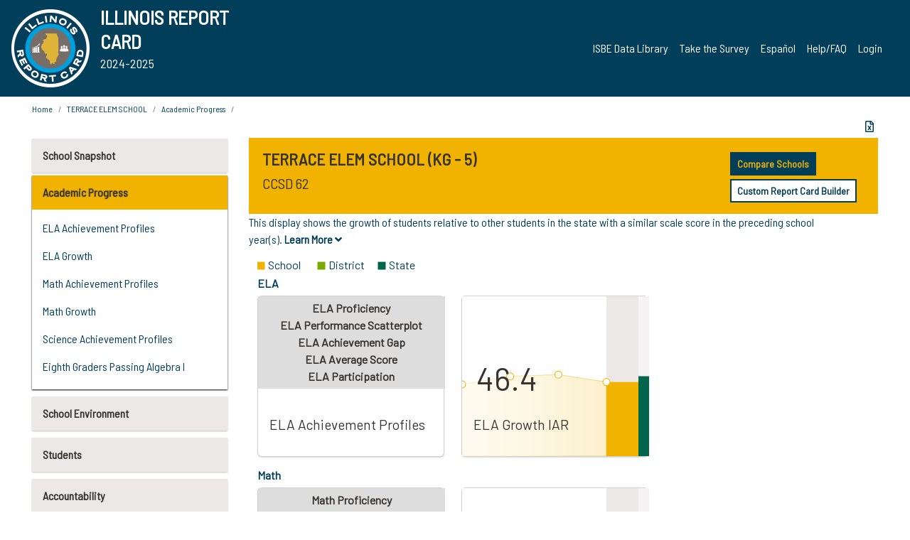

--- FILE ---
content_type: text/html; charset=utf-8
request_url: https://www.illinoisreportcard.com/School.aspx?source=trends&source2=growthiar&Schoolid=050160620042012
body_size: 81049
content:




<!DOCTYPE html>

<html xmlns="http://www.w3.org/1999/xhtml" lang="en">
<head><meta content="text/html; charset=utf-8" http-equiv="Content-Type" /><meta content="width=device-width, maximum-scale=1.0, minimum-scale=1.0, initial-scale=1.0" name="viewport" />  
    <script src="https://code.jquery.com/jquery-3.7.1.min.js" 
        integrity="sha256-/JqT3SQfawRcv/BIHPThkBvs0OEvtFFmqPF/lYI/Cxo=" 
        crossorigin="anonymous"></script>
    <script src="https://cdn.jsdelivr.net/npm/popper.js@1.16.1/dist/umd/popper.min.js" 
        integrity="sha384-9/reFTGAW83EW2RDu2S0VKaIzap3H66lZH81PoYlFhbGU+6BZp6G7niu735Sk7lN" 
        crossorigin="anonymous"></script>
    <script src="/js/ScriptLibrary.js" type="text/javascript"></script>
    <script type="text/javascript">
        $(document).ready(function () {
            ScriptLibrary = $(this).ScriptLibrary({ RootFolder: '/' });
        });
        siteconfig = {
  "type": "production",
  "google-analytics-account": "G-TR6JVCNKX1",
  "google-analytics-domain": "illinoisreportcard.com",
  "google-map-key": "AIzaSyA3l38T7SATMgS7wX6w-olRiYc1JaJLcxE",
  "location-iq-key": "7b46a94c395f13",
  "recaptcha-key": "6LcR8gkUAAAAAHugZAyMM9nZOpnP7ytrGN06_Rn5",
  "contact-us-email-to": "reportcard@isbe.net, iirc@niu.edu",
  "contact-us-email-from": "iirc@niu.edu"
};
    </script>
    <link href="images/irc-favicon.png" rel="shortcut icon" type="image/x-icon" /><link href="https://fonts.googleapis.com/css?family=Barlow+Semi+Condensed&amp;display=swap" rel="stylesheet" /><link rel="stylesheet" href="https://cdn.jsdelivr.net/npm/bootstrap@4.6.2/dist/css/bootstrap.min.css" integrity="sha384-xOolHFLEh07PJGoPkLv1IbcEPTNtaed2xpHsD9ESMhqIYd0nLMwNLD69Npy4HI+N" crossorigin="anonymous" /><link href="https://cdnjs.cloudflare.com/ajax/libs/font-awesome/5.9.0/css/all.css" rel="stylesheet" /><link href="css/ircstyles_v1.0.css?d=02032025" rel="stylesheet" type="text/css" /><link href="css/load-animation.css?d=11212024" rel="stylesheet" type="text/css" /><link href="css/internal.css?d=06252024" rel="stylesheet" type="text/css" /><link href="css/printstyles.css?d=10272020" rel="stylesheet" type="text/css" media="print" /><meta name="og:description" content="Illinois&#39; new online school report card goes beyond test scores to present a complete view of your schools. The information here will help you to work with your child&#39;s school" /><meta name="og:title" content="Illinois Report Card" /><meta name="og:image" content="CSS/theme_img/irc-logo.png" />  
    <style type="text/css">
        a[rel=popover]
        {
            background-color: rgb(255, 204, 0);
            border-radius: 20px 20px 20px 20px;
            color: rgb(0, 0, 0);
            font-weight: 600;
            text-decoration: none;
            padding: 0 .35em;
        }
        
        .breadcrumb
        {
            padding: 8px 15px;
            margin: 0px 0px 20px;
            list-style: none outside none;
            background-color: #ffffff;
            border-radius: 0px 0px 0px 0px;
            font-size: .75em;
        }
        
        .mainContent ul.likep
        {
            color: #666666;
            font-family: Arial,Helvetica,sans-serif,sanserif;
            font-size: 0.9em;
            line-height: 1.5em;
        }
        .modal-body
        {
            -webkit-overflow-scrolling: touch;
        }
    </style>
    <title>
	TERRACE ELEM SCHOOL | 
</title>
   <link rel="Stylesheet" href="/libs/leaflet/v1.4.0/leaflet.css" />
   <link rel="Stylesheet" href="/libs/leaflet.awesome-markers/v2.0/leaflet.awesome-markers.css" />
</head>
<body> 
    <script type="text/javascript">
        function resizeIFramePipe(e, _pipedata) {
            var url = ScriptLibrary.GetParam("helperUrl"),
                view = "";
           
            if (_pipedata && _pipedata.view)
                view = _pipedata.view;
            else
                view = ScriptLibrary.GetParam("view");

            var pipe = $("#helpframe-1"),
                urlwparams = url + "?height=" + ScriptLibrary.DocumentHeight() + (view ? "&view=" + view : "") + "&cacheb=" + Math.random();
            
            pipe.attr("src", urlwparams);
        }

        function analytics(event) {
            capturepageview();
        }

        (function pullnotifications() {
            var eventMethod = window.addEventListener ? "addEventListener" : "attachEvent";
            var eventer = window[eventMethod];
            var messageEvent = eventMethod == "attachEvent" ? "onmessage" : "message";

            // Listen to message from child window
            eventer(messageEvent, function (e) {
                var key = e.message ? "message" : "data";
                var data = e[key]; 
                if (data && data.type) {
                    if (/event.analytics/i.test(data.type)) {
                        analytics(data.payload);
                    }
                } 
            }, false);
        })();

        $(document).ready(function () {
            ScriptLibrary = $(this).ScriptLibrary({ RootFolder: '/' });

            // Remove the Print to pdf icon if the current page does not contain the 'div#iframe-container' element
            if (ScriptLibrary.GetParam("helperUrl").length) {
                $(this).find("body").append($("<iframe></iframe>").height(0)
                                                                  .width(0)
                                                                  .attr("frameBorder", "0")
                                                                  .attr("id", "helpframe-1")
                                                                  .attr("src", ""));

                $(document).on("afterContentChange", resizeIFramePipe);
            }

              geocoder.init({ provider: { name: 'location-iq', options: {apikey: siteconfig['location-iq-key']}}});
            //End of removal of print to pdf icon for non -iframe content
        }).on("iframe.loaded", function () {

        });
    </script>
       <div class="irc-page">
       <form method="POST" action="./School.aspx?source=trends&amp;source2=growthiar&amp;Schoolid=050160620042012" id="formdrop" onsubmit="get_action(this);">
<div class="aspNetHidden">
<input type="hidden" name="__VIEWSTATE" id="__VIEWSTATE" value="SUjB0c+GzuQP+gzI080/ZB/aidIl7k1KvQjnWbEIe/X1StB0B3J0fJsrzL8E0i5qetChsiE/X3tQ76PVGvmlhhOxHZhGLEehQC8m3jhZiv8M75Olxqfg7Exsm6AzWBmnR5Eon3v1WLiRtYgbRJnnshTsexclNBJOXcAXx6BiSTmox0krBVdXCCU4Oimzr/BGlX0bQWzNLkZp6pVwnWplx86aXKhtadwJE6aNwj4ailKdwu/2zVI7jVsd83u2lwkddgOFeA+ig3cgJ0lq1H6Bh4+Jljq/enbwToPTnYxbKez3PV2/vErpvgAbvqjZ+h1yML0o6TnZhaX6E2zYrsYtgtVd35CgKK32D901+bbaDJtFW5MyOSTuCOAkFhhemIyCuFybSP5VTABr1JL6wd/ouyBl0xhdCLsGoVESwB4f+WGqampeBU2zjodRhBIgJVZFrirA8goFa3aCtFJw5vk0vwTQY5GlNOHJxnGJLYDML+M101zrv2Q+w7yKXAGTKe1taKE4CsLHBAztNN4RP0riu1FDDHE3fhoMOSBjXW78d/RPut72esPTmX3OGFSoQ1/BvOsGTM751oCOJgHo7ptybYAl5Nu+S3AUZdYj7B25JkKL6uZ0D8Q5HntKvk24t7nTI+hFvUndvQVFof/vlCOTvB1dElEbTOEHcrgROomqS0cQnn/v89fvmIBU9eKsNrTUAeSYGoyxg8lngIc7yCapfYey7ZHKrLrFf3ucwUtZBnz7M8NzdjjV2m067sWVvmdY8SfsgJROtMOnutaCy/7gTV1N0/UpGaQ87aWzRIr4awG7oOvVwPu/BcMbLxzEsZ9JfA9xbhgJ8KtnR2eXIN5VCS3xpz3da9M2QSvpmrpck5nrmIt4k+h3WGQjVMnYtPGzZRf6Ynlp749oAs8WmU6A/DzhnWlwMRNh3sPFN38Rt9PXH11kv3rVnL6ftPZ2IJXWIm/KdvJHwGTZy/KWkpmeyccvbNQx3Ac/7hJN2lJ79tf1sncKdpdATXiXLuXgxoaByDKsUEBjayZ+fMYYZ/GzDc7rLCYiKJVoSHXPYlkNSSYDO1arHg1VyciLjE1W7mOEewenBH3mMjLvULg0s/xPzJiSIqd552xRUS0jWInc19+NkfkB/85zDQzLxJ2Z1dwv1jnHosCxPPTsk9pr5jjv/WlvCaKFp3YxIGLD9Od4SXzrmL7+JBzgY5TbpcdZ1h3NRjvrnsDwk10wULPx78+YWfjhnQfKKiHZG+4vgimkmcjyPU4knpmqQiXt9fRb4M8N1zUtqe1QcGhOXPOIfS7jP4sAtmD5DyrUkIgIrSvvAX/4pzCzSR1BwvmeQ1SgJrV3eXkpcsgoW3N8dgFVyLWMdCy/UHExyCBRTYJKE9azr2ybNjNbmQk/slhReJFA0wuelsYq9THzXkw7gg6gGj9dsmcnNKySvtdRwaqrmpt72D4JJq8ciJnxKiYq4PwK+gzW3b515TPB8YhO7a4ILHMeHxmO7uIcFgnm+pTQdeZHl+4wFOC27uZWR2SJLgq5FUa6Zu9GFTNbFVbfcELPpTJWGBoqwr0i7RI/8L1Gq7JnE1U0lVtf1lX6Nt8H5pJStDlYkp8sxjulBgwoUoJMyJevzsOWxn4U9DX4NJQgRt30CC9Ub7kZAkIHbKGozaHrsf1UxlgcJSdK73xbrmHpXExYWjhhAr7WNQUwmVvXbJO3+tOYwqPe58hAaFrcE/CEDv/A+xrsn2hy4vRWz/Rf4mPyws6Kd7D4hTOqrotDxKg4SwkCwcchrhyqmqplApKRAOaT1jJsKWR/nmKcgAEXrCH1jMPVSA2BKr2R1BXHMjAYKcfMf6U7DMN2dRHrRLCE2AexUXUnW85Osvf1LHJSIizCxpXjttL9MoCqHObH76ysumXPwLcn6CDzgIvO5PvBKY4tlt6mOQB6Z8xfNx4sQSpgcV0iAIQKHZHg17wYv2Vo1BX+7y3vU5XZ8yilytMI9UFmO4u8lL+j/IcSPrP8V88W6GVU/shVQURkNbFpmb/cIVz828m2m8O6marR/7uHnf+Ysk8Eaw3t+JQiMoFDU7fkoXyhL72K8lt3P4V/eyFlpPSArfnNop3pnSgLyBk2vNJxEzaZxUp+WmbI0QCIp5xP9jf74671F/ra6aEAx1+Hyx+eiwuI3YeZk7t5bqQ+1RbYtNMK0WWnEiZsEYKdcFNsbtrhFsH31AKYcRVQOyZyKyRlbxsfYo3cYTgtDXfaqidLbTfsFAprUSAjibeXzfoUqoxwfTq8I8JCce0s/lxtT6xN99PAlDmQ6icILhdhKjWb2MGeQwgBifs5CjOGEfKzzmZ7Fw8B97ubnHhCBTS0xQ3XRac6DZ1cAGQN1JYvKfOVS8kZ5BKGvI8KJOF71wIO8AiV+jQ24SiET9wvaqq3JIPL7b9WEUbvzbYR98WvttJ76u+b4MvzYiC9Rw6cs22E/DK8A9ocEumG/PgvZ/dgeRPnqb4JPXCJ+pzz/xOSiEM/Tkd/U6f+dOdROwqa2wskGnM4MbFXHuARqV9eF+pZqGD7sZFgz8CHNu7wS7IUoWAzsM7OveuTE+/cdRxgbr735fxhL8rV3ZJ5IfNsRmIVOXD8wXFomZ3CPVIsdrDBBJYdQ36RFK8HVEzGjpIRDIQhIfCFVTr/[base64]/Z/tn5zyb/Nla7ETIDNKmWtSxHR9/tL1931q0fPJeu9mjzwH2WbMWB1JHzAPxT7697cQVYi6Q3RdvAziWmV32Z/TYo1SprdJG4rogzWzs3RnlgLhLduv6vdVsFdSUtxiF+Wgrqm7ckGd7b3mS823LfwvyT0lLQm4v+Z1mTrj1Dxu+cQR1aAhQe6IWDSXC9OI/eoGD/GNUm4XyjAHE+495pF/mX6eyGGuOfY4RvcLIBdcRqGOBwI0J4YB1HO9dVrrCnGPGu8j4z6etWdJ1/sxTmAN/A/kuRj5NjUJofMfQ0nSWwkhXYm2ObEJd26bluVqHnQfl7cGvPdIrK8ruUIKxLrdthHthHzNDmZlHyImUspphwbcnNyscVFNb7GMbAZrQjGhWVF6zsV87vbSItq78immii5z7b8vNdk1VDm6xKM3vFtY8w9/Dm4/qX42AnlYTFJwmqTc2Yozwnmwhhsyhdko0vah4iJm7kQQPB6sWixCykbF/8het/i+2YcRpxWdFaNTgOoszRFM6aEsQ/MgFOJRbxtHmzxAuBLC9TUCGsjPc7bs+YlwKqp08bEYEmMZS1EykciygEtLOmWWRHF4J2s3O0dPZejPGEwQ045Jd39Ud/aaLqr3FWrBKxmgnK8bBMOK0R7Jy9I2xvMnTJNgHXrkougAsBmYuDmzwapaocZRH8rvKNoq4Ezf2bhu+xIbPxrNJTPFImeHAqIWXPwXc5YsmFQ9l3hf1RNYzM678bGDdzZx4A4YCKR4iurIhs7Joj1REhVApSyOivzojtsCTXP0FlLn/w9914VJ70nI52oU+atbfqSy2Yjy/WGdU921U4k/OGKppaCmejiG3w3rgHe+jxgpJCVn2ive0kMIDVkl5yKPG3c/RF3VQ+4g8yRrS1NkOWrYorsy3RGAMMnKg+LgWO3O8IRUqisZCCkyf4/JFam8sGkQMpA/XtheckcS/56lljazpdC65TRZGaVx3n8EoAynoeYHw0XBSv0meDgphJ/dK6C+15UJLR7L9tHeda47DfZm13SlkGcAl0WWg6rqP6bqRaeagL8UjRMWDx2yM+sa6qBdECbLKj+uDNEoVeXmwGCMZYnasqIvbHM9GJdzNO5bt4GMmyMi5QbLGnI3UP5NR81rZU24s4VwnQiWIfaoYyL6ANhli92qRRJPaDMtpClzpSr4ngG2YzLzqqAHIT3Hu/QzAthVyNM4HCuZt2qiaRqB6zuiGXGVQR/lVW1wt1Hbf4wRSWxO/HjzD5XqyQ4ADwVkU4nqAoRarMl63/5dZfvBoEmaVhujI0I68rvcFe8L5iVCK/gy75P/[base64]/udBv1bw8oiQeNH2dhan8UBUjQiolnfAvvN6+QRTMU027SmJzRpFAcUentNysg2GHbIrXZbo0T82BXEoTdPisCmSpB5LM7uLED0ZO7JNB213D3QENVAj3HqLcheoJ4r/Pw1Nli1lPpkUoa1l+yh8Ntk3C6pyvalj/4If22Vne8NbK11KsZk/k9MTBERBPcj0TeiX2TwW/XJPHiSqf4PAIb+7oNuzzrO3gWd8wT65F1qKtfmjQkHFihwwBmeZAj3ZKoStoYYuDlmdyCbrJa2V4YgUnbZF9EgoKKR1pnNql7CKGByJCwSEW8TjXQW7bv/czUSPZ1TDaogBPA3eJNJh+m+er9X3iPcXrJY3vobA2nm1HigE57mgwdu6hZtMdAwF8Mm7PWI1kdfDgDO8t3zr2Ts1a+oM9lp/ghqfllVICKbmQQULHp/y/p1F52uHq3/MbfImSYgPWf0LrwCk/P7oh5hbcl4+ZrY30ewXXJNH9xKP64epW7zDixqFNfHJ1NGUDCPj7R//7gDbpG0AgTV7IOltYnxKCVnmLC2LPAZ/ogvtDsc262fOFz4xk4bVsf2VYQ73OhSuUUn/lweXm6d3WwZ0bMVr2OpKj5rF/YB5mSsVGub2AH0r0UNYDibSJ9gOMLyv4TPug3q1NOvFPEK93bERZgvnGOoQmqPh9qWcdaQW2HhDXsa94G2P+acQxoUc4mZWsRZTM4LlQJy/IHf3hNZWEFVd3QQzreNk+9rhdmOu4h7E3SUjT4oviuDMHxxgOIkDSO9m34D9V31bD354l9V1fUxfX7cIm1jWCs/HO8xqfVIE/5iNS5LCWExfG7bHdNMnQdWpWfkolzoZwSMAL3I4YZxNowdxRC4H7GLKo4SmXygYyxKWx/hVIj9tzvk/jfAKUyQmmeO0sy8DtZDuL1+UUPbi4R3SuJBZ91OSf1wu9t3bdoDrVLNOaZO8OMuwd5eCgNNVzcbt+C3aPsyoIMcDq1R6tedtKfYaibtNv7eZeba9bk54dMyYL7eyViaHmuHRFhmeb2lZQcu4yHeNGwmCqTKfDImlqyg0+KJOghBD6lQ4YBTqpOqMxLs2o4iARVxB/g6txtellQ8xJTfXLXlkg/bl9Vw/YIs29MFetEXjDyqDTQmZAZK5e27e626859Dbj4W9zcXcZ9qvR4FgtiDxhFaNUnfHs/WT/+ciACwoZZqY/lqlF7tW5H60LVEJNW0L2vfN0kZiSUMDrzNSRZAOzbrmqBGAkRLDkl8vAQK4Zamocd4rSMlILiy2tu3LGU+WC8zYhX2/[base64]/Rs8G8he2kUysrIG3onJsS8nECH/j0X0ZnDxWze+b0mMROTg151GzBnwGxuYvEupsRNMdMp4ohdppck/+ZLnDCEwFiPSB5ncCuoPrc4ETYOU/QgGHHeMS1r2danhLbz1VJJRsPhVh5b4Aq0jZ+nswPwdv11UsuHOC92btvtZ4pUfFYnpJz1ZrgwnzXVwCYMxxlVK2gCDchI5z4lx1Y1CZRVEI9Oig7/Igc4zlFFxJZoYyUVWmcO2HQpoyz5qjJfjh4GkcTP8ZexUkqbfAv5VumhVNzqdRgMp3idWbUgdJZiJ5037x3Up/P9/lJlSxwqge6sINFTzCPv+1HtQ5ZXNrIfligpYKWnvVr/q3sN+bDN1iMwKsAsVfQ8VIzCHHxNOHFr0yKQrIouhMpefJnpqU5nnFrybX43tpZ9vIZui9bx28Dj24ofmw/YfM9rn1SoqE5LbvLXQ/DlsHSd2s3Dd4qgQraiiFjESxFEl2gtfFOqSvSSilyILkQJt5DiZwCxAz/D9+/OZYFHIYLZ5vX7Yygq0/RI6LO6lssI5p5zuJWKM+3BgRc6tJdFa3Mf/2dzqtyBPosrpwqjkyC4J3vpAAcgJNNjplc4zFTZMkPC4RYl6ydqZELeNmP0J9B5rjfsKWEIQl4tssRwsl6Zox5LDFgwkgedSlEMTprWZVjT/Yf2fadj1c1VbtJGHPYKe9sd0ZhEOV2gVgaS6/kiF6JvBAqCdHwI0OSu/BoATPjW+1nlcH5Lw/qDfS+GO3pmRaicfm9q18HjtXLDW2aamggbDQMd+o6XreRzFp25V+/qFXgkmPcSGGvN8hoRFKqMJy2U1VE3555Kkqd7yXxs5DmCeiWij0ufor4J7914uHEdz+WeYFFtxuSh70DqWCV1WzDxysUgdPaKwNbT6rBfD/rcuWlOhBWdf71M4vGh5/wj0ltTzUe4SOJDcEYa68wlg7JUYnSCiJW88cxHaeM1XtJqBCiVE81y/VUiZSh/sjUw6LKV0WbowxCrLlThVfE0nzl3yifqyXQZ4H5mfRauGoIUX9t8rzzZhIdrWFdC/cZwgq/RmGKanbzwRd+rTaDwiZ/FOyr7HfOIYexXSZlwVOY7R4dmhk9otZFKmfUWuqGx79MF+NeGK/KDZRoiSB4zLqzGl/+BBLMxOvKcTQSDHi/p+5igNYtssx5YvzW5QnTYTVtRFG6LinKvnnm+X3tbAWXReubWWpPy1nosLyMMaY8ldi7dMfTHoIGfdZB10hj3qavVo8U8OKiFgbU/UZanm3SFFXHUJo9Xh6MMm2PgDe1MxMiGG2tZA3WpRb9AxvaYbFdn4wXtMlaXt0pPGwY6+egMIMMSN2hcpw8OvhpRqEvFviBv9YEBRkeGRQ17GYbdZ5gzW7BL/rLQB57Baa5pSrAcIsDmcDccUDzkFIDueCkuu5dDqnzTv5l3tCtM/F4juqCk+frbhMxi5WuQo6MmJYlJa+O8luNlu8rK+96lmnw7xU8IE/2KKNSA2pnImAmt8nEyopMDr4R/a4V/qiZ05nhCqcbSioXd/3DKiJi2JIpw066y45j4zbzrf1f3ndT37I2/Ibay7WqV84cyuGe3yrHHy6BX9dY5XqXmcgDK8aQadhfUnfYUVT9ypSQn/XIJIVHTK4bEugLgzlgAMNFxyQrEit+mH2EEu7ZLjbySHx3+dhDlxIqaeBq1GkCMvwdWqV+XsLseQOrXfW1NYbDQgPr4ksxOe6jTAVIXP8zWLILHkIMhkY4NBaLl5OZMQtQPBmxSNSPWT+F88FigtjmZYX2AoTdBxx5KTHVSX34YpZpY0U858/cRzgHRP6VATxyvOf6bLuXFznzGinviZ0ZkntdboTRd7GJOAhxdJcxiY1CNdeT79cUGESPUF2JryggMM+SE+p7gzpIW4jVQXI5Qqb4aeq47IHfpjdG999LLpW6dV7M2s8MxOPd+htToQseNyR1ntTyijm/AYVKqW8H5edV9/cG5f0NefdHqVQxarsXmZM9AnI4mQvcoxEXqxAfyKP3ncZyopfZBSsLMVRzOiE9LmrWMFcX9mbahEw3CYgIe/52wNHsAIp2Sy1ebJXAOpWISVWltf1KWAu/6QdgBJzRnyvMRLRqPh9ypxEgN/VuSy6953OamVtR9Zq61dpauDBcGSlGKsnbnL1rX5TZcXZ49k2FoZ2SkbRl+o75nYNoTNHl7r8EG5OosJ5rfsuwCMaG5q7fRjSHZDKjrwZ1jYZLRAh3LF5AYs62+yP7/QigGN5W4r/7W80N5NbkAcwOy7RafREiKkd7T1OT/yzSpGQLd4Iuyslffba+aGraILuBcEcVS7vO49a/BWcVa+upSQOivlB//vSmCf6S+uHX7qWh6HZFz+s8tzzklvrvkaJyAqtJAm33f6SMjCBTLAdgYWq+O7OCoHj1WuJXlnabKxYKoR6j9Ja8W+NGIQ8G8JA3kQRBq4u7HvTx/4YHo7TeJqLc085epWUAunAaoCaqncYAouaqanLi08oZ3orw1GBN7rOaGUQuOH3XUkxSjvbDTjUq2fgRPjqK64CAgwnM02SfpGchkBgUScyd0u/U2KkTeDUxJKNTqBpgbDIU3s6UkSMwwRk9UFaU2SJgHa+ex4s+iDlG7XmpRuAPL7dbSUdZZxRCXlrFN1sYHibkFAJlF83xt1nuKzNFulHWOsX3pWObNJQGYAHvVR6TfT2Nf+uqbpSAWeThEgciSX9pWZ1vBcArwoeWn7vcT/0jGau/oSZQcW8N/xwLcYvpc9ZpNoLgK9d5ZX0VOFt1nx5FwwCkzDOFaOIHnxn/D7lHkT3xRSixLLdlw0QvEs1LFjNk5ze8fl5euW9q8UtGvDIMGFIMnXwkRWsxOHol9/ReZXE7Ox/+ZAlH560/KrifGA1N/3x8WmjVxzK1thTBVLQT5Olqoy0f/FOr/K7DXthY9qg3Ru50Zc1w6nkL7O8OabgSEYYaxixo/LN/AyT+711+u2ngVXF2wJ/xa29J4cMGmoR3aE3ry11/9pfJ0EiwXBl3aDMXNLf0ZAIqTGrcgfqN0+hKWyGKtFWNVli/8sl1hXiFjgO43kv60aNTGt6JE8WiPbvXk1L74vtBGClIQMQFvt4CGuoH+DNEGxhyuN5TREDfEkOdBJmfQNWWqlfOAlyNaz+kGdiE2OWnm4UJ+fU6/v7bZhWudVuuYuAlovlHF8mPO2HNqZYQBn/5lFsWPHGpQRJ76XNZolmM5LZpMJKCYsp+ABYDk+gvo9ibbUpiPSgdQW7muk80v8Sf4p8xoo5p0y3ZPZSmWqpaGSHiPfgon07FIar+s6S3m1gSefeOYTHTcSabUncsde4xMuH2J0ObfEWC1/ZNNJjBd606unYSWrKoEjkzyHnCZJ7TkZoyVKXET7nbtdPHFcg/Edl6fax5LDlTDCQeFynD+cdY07jzgZoivi+tLJFVFI931cKX5dTSwTRcSLr1Imvyb3g75g+1QsuimOU/xF+C74N6bWZc3GwEDNbLg9vX6b5vpRzOqP07d5WdE+7DxqpmsqnGgKqK7R/gsKtPoVDiKaPgJnRYUsDmhxhi9u04LGcs06nHTvZlEnM/pi4kr4hht30qBzSMpKCXUAYRuGukJnU6w3Q4jchC6aNbPdcMJX1KIXUpXWBXkcFioCw/9WYJbtK2g+vZZ9efL97Bd+npNLGYHwOBVwMm47L7ypnxiOawTJiLqtfjsIosymE10h5LCC9dvfMWyFN0FjKFjLMf7D40x1PlB2qylSRk+IHpPEyYLUvtKFT4wOW2fh8XDxxdNBoTBnXHfW6OgFMwB2IOqFE2Wmg6cNFZ+nxNrwDZeP62EeOScM7jUEBpxDS9laTcd/FtKmoTMhb5km4EOfPbFV9V07f6t+GwwOxc8x5V0M2XmVY5ZOhLRVKr1fax98T39xBId1zXIKd/Qilq8aghHxEZQ+i9cVfrzFz/qMJWSPbj3rwgqy3iruNtXiu858qEQKPDvv619FL/7qM572jf2IdoK3J7yjEiEVbc4+klPbpObEvkVflaBi1k9sx6R7T5xnzTZM1AChMVnSqqbOk/sfXD7oX99fMOnPVIzor3eNUTvRxowjhQoQuYTSnfVX8bw+BKfJnpNsVFFziNl/ZU3qH75mbMY5DYX7nGf9jwPQ4yBpOV6pkeNjv0TxMld5hoC6P+OkzoDpm7G2xSADDUHhNTrHLSQfVuh1oBXlw78xbtM8cgPYHuO5H/aAlL4/DgwOHBIIlt10Ug5Cd4ZWZhakGgL2WUK13sVpCtiDiF/[base64]/5UIcvPiTD+dvStYjtkt4IwD2c3KChn+N+tEvt88rGk7pkErEWa7kysj3nY5PkxdAKwbJ77jrN8d5nyQlR+Yyk1TYMu3cR4YqeBVdZBSkOlq3UX9xezzKVoK23IVR2Ha66ErYCA1irp12bzpwqkerW/VKnFsyvHWgJZDPYmKI8gFIif1cw0rm77IVT8DpOyoNNP9QXNbNRyA0XXquMNX92OQXbpvIDsCsQa0QXQmgLSMi7otRUIE26V0A4MBrpHp9thg7279JnSrNUEVqs1NRa6y0Z08dNiY21IP7jS4/y94665MF2+7tgd6vsCE5yxNdnN1YBljnSve+o/MiRa68PMvTe17DfokWuM7wcpZm4Uq0nL8pYPbmxTlRBeak+rAqIn8YTO0yimxvRCgnyA/+DFmuW2fufZl5t9nKbE8RPxVzj9aZ43kYzEw2wTsviNPqpn/dgSSsA//D1VPJRPDtHZuv0/kTcVMTYkw1tChnyyGIV2ub0PPAKXvFHdLWC2xGn+gMgIU2rMa6kJ9FHvIkW4y9TPSyrO8FnnZ+ZmC1/WBeN6RgWbRtVTtL2bZsVuqsiJ8oGoLUBXI/XFsnypy6yWPik8K+ppTsfZ8/roCy/yqaDCdu48Cm7OYUCW8HUDSzH7e95AG9GxHhH6zSgcawLs0RUuMNftVEuDFyjKVArcj5c+XTNMlpfBWnZ6WDGQUqzj3nGFdwPL9UfwbXKZNfvNbtdQe3iLIXg69JRKPTgRmv8pZIAN1VLT0z8DEe6nwt6dKkCF9PCOcPNtPXKOSwcyizcFQDIjWiz8K09Btl1G1/6YEF7xQ4d9ddFC8WGAqp7xcaD5tyr6Qj7gTcaw24AdKkOWaFdDm9nfYuB2HZROCBBKhcZPntojVd1ZIJWEo475Ko4sDw0g87Kb1gPctzZchnV3VJ5docGQWCbbwOizpTz0phSO5fzBKv5jQi9rm8oA+j2H4r9IjMnJgEFs0hHcs9p4A/xJHmh3ul0cev2QKQ6IRJNiwS6l88JsrFgJlw8IG4j8RCMGY4PRk4SUjYWkGyompNrod+w4YoLY50DFuV8/r1QupBxNdfol73NUj9pLhuoBSvkFi6IwlTPyYig1Zu+VkLtfV/prrYTjw0edYy1OyPAW4bRnJmMsbMToaAuvZcQ47VgGu/Mfw+OdyENsEH1zpoMnsYvlsx44Hj54/kM6OvOsGxThDP8HbBcn44FjUU5tT8ynXm+aDkZEKkAQOlT9XYoh2IiF9mLCitO2D8EmV9MCiZgcslaxD+IJJ8760VLGpn08HNBNsLSeAuvqB3qbIcYdoNzlwMK0mZf9mv3TUs2D3/jcKd3/TqbsmHIRrRHRhNXgthA8oKPhIeChBu/K3LwXnrc5MC1XJwGbQaVY9nxXXR+cRn0+0Dp/jUH3RoBVR3Bx15JiO/xP0rk4/EEH7Nixaxjc96imhEI+pgppFBE6TrL1Ea/xTpKBkq2qNgY40dFyu3NQ3SDDA6eQMzBhtoT+Xqm820k12O3oT6iFd6LvhicsHM+ejr5gAyD7c5cZLXF6BonlCLXcPmb9sdlJM1nw1Pvh6fJ41d1UMkeiZT+jwpmARiYC7c9Ow8QfXdKSGaqNtGiRB9/nXQ3/7JToA/RCox2YwekFinZiuXNGlz9gilwMa1J6lImLFxqwr76K0N8/2hRjwXqqUNWt9L1+pEX4XrXg5fR/bu9lUnwXrySHllRDYA/7aOx1PTLrEhXrk6wdyfZEa7L40jB7X5HokEg98K7RvXR0wHIqiDKxSaIcRxxKaVjRwlEuKRafg48JWloIXHkK/NV/Xw9u22Wl61P5gT37Q79E7uyb7HlcbE33379V6DYONjOXO9VGERSTzCH75zip4nEU4qnxjyT9b8MOqPFttsjM++C12RsoEVmiYlu5djOp2nkB2DrbQjd43x9EM5Zf0Z7/qf8VPN3ngM4VHMhlJMWKqaws2FvBmYemy4Bq1v3ne3XDZGSZBx5yMJEztIpgmqXpI83gvIZCSO3LjlFQcMd9kpEsYPMcRKeGi+P2DyLIrzLZIuwJ/Igmj4nYn9G08IcCuRbZIBLRhOUyAYpeCGZYpdzO17GZTbg5mqIxdZl8S27knvxlEUaL5E4HBSXi5pLfWEbnSr3UrzZIy/2bGNaCWyNGU0uDR9j6VNLbTgYGS8CQiq+W7Eda8giZJwg+eYVsAaS7tK3vKn2CTaGbTJK9AF5gi7X8r6bUImsfHLCSYQXhG/RdznvBnouIMFjex5o2ojQR9tuZvB0o2hFJyzJtT1FFfSWLyHXmmGjndHN4ifM762GThd2VGtr8Uwom601Hk/puSVSF6vYc3ZqkmJGcqrYrb1xDCPu+aQVlQBZVfHMbGFojERz5mAD6aZqD823kThtXKqd4Ot1v5FwL52YuYoKSUkdskYjzinId3eRvS0gMNZathQ2o7DlJgrr5CMPTg1WuXRQ9DymwrLYDW/ZciJrTEXNtYezCAJBtRlGGW4aFdyr2yewYzguz6XiGF7+PflKghOyl3ZOT4EaTedNr2bO9Sy9vce0tWcIyXPy6gpoUMKwLXrugzRNfTNHHi8wBUVNpFHz5RSPWr7doMwXfG3K3m2lH0Zc10JlIPeo0mV8D8GJhIuiI05NwMF6hbxb4sv7DIwlgrlvIm/Clyw0pAsxpqk+7pxbylcyTdMnU0e4XoZV3zK2NQYzALAc10oYnMHLx5dD3ALipjDoVzww6bOAg5cuspshdeoJR/[base64]/Dv6LM3ynWdSCN7rof35goFnS26CV7RwaTn1WPnd+51w47/[base64]/sFD3ew6P6cEfu7Pqr7GcXlWo6q8OK3safszvSJsttLPxBNozboP+XvR/0dyOKzma+MsEb5/29fJl5yscEqh1S2i5Sy/6HV3sJ+5J1iTUuOK+qA2UBUnEFhoFODzuHMHb04Ek4/Cldzbvj/uuy5lY2q21PW2Z+ROiFKmWxD90XzHu5bJ5sV+KaJqUFyCkFpH/+mq4vZ50LzNGuupmbkhUJRTmVj30X5l/T272xPReiDWUm3z+iuB+0uK/yMQZ3OA3Oq0DFU8HRuibvQUqcwnCTTWHh2y1svlR080ik5DQi3+LCUcmGDJuMplNNevvGshV5jm6/v3aCHrJE+JeBg2dkR5IHJQg86dsWceL6gFJrS4ZSQ6x2AoFuAs2rqwnSGlK/fkoCUCiJXcGEPM+DnWKZXGhmF59nfUObVSHWpAz63ouvj4/eJ6jO8RDkUHtx/[base64]/X4vI7MHGdQsbXBSKg4ETA7wzj7hx9RqyoLJlnCCfCMbbA0gHo0DoB+eacqO0xu13cEV/[base64]/msMZbj/vl74AeN7qqYup4SDk6jt3sfrhuo/M25R8szXgc8BVFnzdkyYnrk9op0VNCJbDDcE4vhbxrez0fsZU2xCwVHpkooDEBhyF2hd1lcpDp7DMWhenH/eP1PgEGWb4f5/CJRij3YHTLZAojP3dwrpb7ERXt5k8yHwq1ZlhnFGxhw0dlZYxdokc7n+xLCVAXCJ2OAjXFBJOwKsMT1kt6RfJRtZIWi9BOAt/N6Z7TV4GlVTKJe+2R0I2fP/fX/WSJeVaa2Z9r5IK6Yq7kJVtDFl4vz3dsVpRdoPI/[base64]/N+ICtUhz93lSIdVV5sOemTjQie7VlBK210PMHXpxB7H2qeSNOGcze2PjqzI/5prkWePJTnpxTZcoc2sd6eqxr/uPExd/sfHbQDFKGJqbNRVKXXoBUPUVidIWwchAgQhcwQa74DFoLNNioqbMQ1MXv4ESD/ZF21p8Hjxty+nejJuf7Up8VZwI/K05W9AE9xIxASPxqVEc/RTkCgwD8ndlOBYDWWdrkqfS8RkQlsgkKZgVPG6wEkmuRorwAcbt4PDmpA47Zup+RZhagT+SwcgDHN+LG+XSNEw1IEYiYXMYKXchmVLsgI70raVrA3EFVdCOMDw2hAbpe9YRiecYQX7f/Iv5ubPidC/afBVLKekK8YHerZbbKm1ImaGJj28A/kTzjlkTBP+RBJHfGkzoRDATkyRfmFq3foPv71fkD9axHoDlc+DPUF0ttGC6Pk7P/[base64]/3Tt0n3pRakSXbM14LSySVtT/M7f/1HYTJflfOtYqKuNepbIaaTZLCLfEm/yPZXpGe34mDiNlOrhdAG9CuT1KHtGWPCHSeoytcaTJvM70BH1/KoWqojVzxIqhzPW0hv0j1X+zj8p2Pv8CIK0qg41j+tvG5gf+AFkZDbTBToljYVC0XYMQ43lyE98MktJgo+zDd9vZXk1AbTRPN1quBfWucYvMKx/OSYdSaCvsnmty8T6teQTYN9vxcM7jOrj831voIhweEr/lD7fP8Ysa9bFEpvIqz+JZA3hquZYkYDQoNCaxCXigXJU9tCcK+4HiZBZQ252aDGNzemRwuILtklp2ancRtmSV6+1o7aU6xK6+sKu28sWrt9QhJnr8NDX88DWdUX0Xybs2YK6VyKFJQVWQ7VFK7ubF2PnvqSjJskivVMjHndgeLAKKj9Pc5/M0Np460Cs4NXA15bsT7fByTNKgkRjyCGesXC9PjiAIdlordq1Xe/tYX2H6DyNQ9UDuCF3h+qo85wQ6NulSRH1paUd4ln/keRtz7zDlYQQiiZrdFPHu4NuG9isVq08WGFf3Fi4Dg3+fFo0iMIn7rNuxFOzTpiUqcN37QEe7p+m1JJNZQd4ujehOxll2AKsxWgopPmgeVOkefHrFxzjhkPzl1mUikGW1qfacyIPxbyafeGOCTQ2sJz/OVb7RpxMhJY0NPXU4k5voKrgHr5+paKyFRDrFXJop3VmyKOzKgujSxsA6TeRJ59VZSQB0LBPhM+o642E0sMveOsNKDpy4C4x0dOMSh99o32s9CTZrbKaenBDffcC6g4s1xwwsSKqHuLjs/Psb9B8jcz9wNXpUsPvMIijff+0k5GWLMbaFevppx+MxBRkO1xHtuS2czKH9nVlUSLSBaCIwYdayr9MeB36Lt0Sybt0JLolBOymp4HU57sFvpZFl1QYyzDq3AJU4xNdckFV7F3xlNr5u22f57rjZCow/FnGnNlKDhNsES3sFfvARzTADnYQK83SU28fzogm42muBVjBx2qPBBeejqnOvHstGWITXlAizjDzlER/+spY9D5emh82qA5QesM2WCb5usstIZLs7L8q7IXhPuk4SdgLJ9UiPMJKkhucR8OsOww48fZwWnCytDN+BWqVm/179i6nooU3X/oYcUV8R1kehjMDnENA075eCFT9jBEjJw+PaV/Z1IL0UaBHftYnGxWGlIdGF3XCZxxpj1vS+1h6d3zFNGaGrwXfPLy2pSlpSDQgAtfwyYFHlFQ16DU8B1mxMmmGY0hi1Kgw6UM0+0mlu5hiZf6ME2jfxkruMZbFfHbxWZ7V++uOAAVHWwQ7OP/M+9eW2PTgerjA9JITXLEA3JK71QSBAaZNnggJh8Cln3OSj5xzfyemyR943yVZUH8HPXQlPSy58aJHAHWeFTWTUsgulzAlDpiaN0Hzr6FbBaOTYhO7Z6krBc7q/YTEIg9yDswg+Js+I5dZ5lM9hFwcT6OhHC1tkGKZGYRX6sbCeGoPR8wPqP7OsJx6Q3j912kYhWsulLHcWFuCmpNESUlEo8ktVAaKUWWQkVxqkM7023bmh12WeIjealq0ET21vPIxPUBbus5YidbC8VYE9U4WZjRdYAxzJ0IYk9yz/1g6Bmds17H879lXLpgve5qww6I0UxylMkrL7AaxTLuG35vy0J1H4hr7pApHb7t4pLODsRe7qDsKtqDicu1mWWdj05dzY33ZzWTfmk3xjXgQQC/k1tOZNK9ESuAQatLq8PPP4YgWahJWdF9F8eg2hbAYZphoPAu8qXKTVgHKoR2pztlg73Y56i2+pW45HVO6RZag/TaNo1ShEyYW7nq5tR14PfuffNTWx+JexSNOYHNg8x2xiZscI+APr1Nvv1ZSjhr+sKe/qzrWA0ZcODrB0qBIkAO+l6FWQiwR73cU+K362SRHSKFXprb7xgE+XVCmeFsCZ3UM5JAaMVsmibohDguqI5ug+AirxADMwWAIhCH66TXRVXvgfjWBz9Ip3QlzXm6eCb3knLJMLeisxtQ1vAo7qURtnvbovSEmLC6kEy/9oOQPJ6mpH4Gvle81ZiWNdP2TTy0NEs5LQ16fyZNIfWcWld6x+cdAe8YsdIRFVIi36ULYnyzuVoKfG/z+I1O5bQHtFG7Q63Dsjkzg4EvnupCnufBRtTscTl5zCVjJFSkx1BUCrq3F4i/P9P7Ata9jlVYBXSIz8+E/xK0Ql4gGxWOaq2G8pqFbt99bWI1TnS1rKnHOgo+Wfhm5p2Gw0rTxQuOhzKzw9cKRQdO4kVXMlZHYE0O0XPO89fd+u9yPe9/Al1x5eNSX6r5dJhiT6Ig1Q1DGpoPgzyPfxa0oxo8SOnhTiStRiYb2F1pgDyL8PVv4NgW8ggj9PRczEu6Aya2GYhEgQ3crGT4GoZKs2yZnq0WSXH7fK/0zOSGhhEN0q9f29+yo5H9UvtQuBmr62cL+/pgLMg7zGoL8tGXVR7uJ6HqJAD5EYKc1h61DdKNicxZFmg2kcJc5ZpcKFg/8AZLI+fiNo+fOY1an7ISqGn7b4PqQmet5sq7CU1KPPWjke5WXJ3woJyonJ4y1CmiEOgOrbSkRJjtGGXn6zJgZxKQHgErg2oFSXdZTThq6Lcwcaxq3jLJ6d3UCT3swgJj9QXwsfacHu31TFnX9UA6YpgMpcKVaczAQDUM8lOmb3xeqRUbRIv/SLLxLLIaX6Rnd4vnK7KmrZWjyTd14xIU7ocg3qaGk1xpPPAo1M34/JLb4QpijeFd38pyH6pkgb/ZvSAtRbjc7uwTuCKHkytLf5RfR7RfBXe4+I7om4gxt3Eywkg9HjWEzz8YaCeQm9rb5VRctsYQ7Eiqs09o5EAfrtGLWZP3YrMJSzd5JM+d5p/a8aWSVPO9ufkrIDqgGldah4iS6yQxi5eRgNG0ZJDK0ym7yZXR1uI7qZuKwfL9L21sS2bJ9+Iq0swLfUlAJ0+f/L4H/x0WFf+YStN1bmgh37uMr91XaGFuaFrGGw4CiMDudP6IRN6u1iB9l6R//ea2vJbGLHUCyHbMh0qnWubxg8uRKSnlAxxi46GA35i+uPfemKbEVDUkljlZaF/yb5AjfYvWbjQAv63eLcfcC2FY/B7zdXzid7ZeXpSmy75vH0ktDfaqx+kd5lv8y679PHVKGMzOFHzcqJJlPScqXLf3BXBAQkriyAYynvfx1lrLipj6WdMAgvicHFlG5s7xS1vfduuMFtb1llMUWH6jgsoki/fO7ej1TKLv1lFrn59SPrOr8BQOAz2oQVsb76NZrIih6Umd0WEd9ADzv5ZoGSwqrpHJ50DoNIhusahM6AxSAI0yNmwIFcRLlRlip/Z3uF6wI8lZzG8SN7MUm+BiMhGlOtMFn4HBWwml49afOZmfIuJOHxXf4Yqp4IJtbH5V15JwQTdwZcn0e2oPprps+P6EK1oG4Flk8egEu8auDLJi6DVScOLKDm3GARYZWYFP7fLhZK7ogM6aKmG23pHZ5qpmNx8VBT5jAJwMU0v8Zq1TddBIsXIjbm9H+/WeEIGb2rhwTEcsbFvI+idN93Ny96EK6xjOCDBvPy/KLsuPc8bMvm7ODPa3jXLyaWqXdkFxNfOg9Cuq4HnXnwOOFi+BjStQ/ptpiCyFdO6uksVu3IcX4mYFHgw9OXRdy6Dc7ZO7y0vq1Y74zmoMDWithagm+OrdnIC29ICJYcKzjFOLHq6Z6Z5Hx3JU93+H4pSO5QISb/QQyJvO9jncV/5gao0jTv738AcR+xzBSCi/y8u5HaVynt0/rTYkvO0VU1TD43nQE5fQmST3spU/QmE449eb10Bbh/krkHevsbkwNsQDQzFBAw0nBoUFnvUYuyc9qcLW0FdYVfAz98TuT4CV/8HTAD61dpqJEQyMb95Kib9IPGcs1JbzsDt5HydDIMT3c0KAuoy6y1hbl1r1dP1h3h233WyCf7qc9snTRNCNqVq118Gyoc+KB/LiUCMtHp0+ljtoO8j6JZLd51n2/Sd45wA3zTmtuD/r0+ZsaAWGdEeoEC/A5VK36p0J021JynzEyD/6LQdIlMn3VTYhu/Y/pGkMfywBEuxXFtxS+mEoy3Z5dnlpEgU9h5SxIohB7iYl5V4IB7JtwtEvKZeV6rThUQKYcqCUz3TUXF5QotxKPH8p++l/Fg96xrxh6JtW2MzXX50I2z6XBtKN4JWdzrA2Pgh2Df0mkuDUOiFix1Af/1eaeBJwaMU0tceSXTWnJosH3T87TPGaTj0vUEwHqHt5t7V0z2j30sQjLn6H7FcX/0qyZxJA48eQKuP2uVDDa5KpHgl/7ZFaq0XTTjVkO+zPBnwougb1VWgQ0tZHGd2Ml6Sd93VUQ7ffadO5dZxls+UOvQs3qZsJrXBlAxxiLVp0vLw0lguYmc9Ml5DG7rq+unpHjEcaM2sZfDC3diFHLEWgUvR1cN+XGH+CbYcGRnpisQb/RbtZCfnQH0xqtSfjQlgaArwa1T2zifK9wH8Qm3yFUhSfCCWlpWxjSlgH2YLn1sGNQ8X4ZbS7NNlEnk7f3l6L5iSa444FjUdawuZZvvFzD2sZiz26hm1CfxZ93ds0/t4VMCaai0MNe9LrYTRXoB9bK3pQBmexhgkeQqqafUTEQTEf5EZ1ASHDYljb35ZAJl2eX8cbfoaPEfJCmzlocAunVA8GgR3hOrHpFjU4rr+VHMAoVFo1U6dvdkPJK1ZrrfRI/SFPu/YkFlhN9PhM3tQJD/[base64]/tjYX/CK0LRFdN4q9p0/+dVhGf1C/bGnhUAaHT/5VFjeyaQt+nIpdU7+b5cB7+EYIe+cpjpzUU3VHPYb0tIXlntX7W+/9EJYxNuKMXFmU38Qd5tMfr12iXkafU3FhEo8bnunQRE+QnXd3lEmw2mlthQ5t3JjWuZLl+ScPUmEu66PF/2ytAHjLF+bfiU02NjauNqZaJ7ORXgEPxBn3R5ArTwQ5iZawiyHamrCRvmbpFrJd0R1fDN9BbcmRgqzFPbbP1hWtdnlS8ipSIyVjGOZha8XyA/u4tdKAZ/ON1BFM/FfnCeD5fwUX0wbgpAnngglLxpTPo47CKc0gKwI/gyb1KmfO7nZKENUddTPco0feqkOuOFazKfdvB3OsNwRF2EO350aO4TddZ/mrWxDhTk40wvZjSOkVwyY77cpqiyR+dOB60eMeMJZIoi6JggOa/wyKvasUTtNTWwEdjhZiQc3IBGrC1DRFEGhwC/6t8LOMLZfp6vmj47Oolq5hDcHtryyFVhzqlx4GprOAi2rHbA0PcZUJMuvxHY7kpoPZclBNXnEUpwOGXZ53OyI/g0h3GHrXZDkTHhaCFrMI7lqGh8cR6Egipen5xdI4jbOwj+goGoATFNnU5drFmoyytsBHV5/LHZEb3mK3Nzt8tDabgXJX7tANc/7rbW+iC5wif8UUWvQ9N+XtVyCIB3CCuRCZ8XpSkyNjKTQqoMVuUJsCHjPo/4jrh/Xj5mLJlZQMf8i+AkXpEB/YuSaprzSwn8YnGxqWKYvuGS0eo01wbc9RG8HWIfvqEXB2Nsnti68+n/AnQ0nYNl32j/NJ3HswV27XmX7zpNozPkH3kF7WqLSAeup2mxH+warX7OZX2ogO652qoQSmnuahob6GpnwBF8/sEI54tAXgQ+VRP8Kx0b5xCwH+2JDEPVEDER6k83/7b5RkcCpU9fRja+vB2ZZ56XwiGu9n4GlZxfA+Hg+W+Qk/ucQJFbVbAWvspaeRrPkerMVVMPmU+FN91g0Xa52ArUuqkhZ2wFXxeI/jNFJntju8OSZ+kJBuLbaXJXtt4GQTfrW9CWIYZ4Nxogz3VBXM5cEzAYGDK1bOemcfdKgaslc6Ew3zLNlfEAl9Uq1ZnxzPYQQD8xpHWaSd2H2R9siejhc7T8cpHLZ/L+qNVmIItA59GgclrF8kZrsWuGMB1kEwQR8nMsED2oIghen952Nh21rp4/kR4Z9DX0VgPuDCRZxnmgVMxoEsEMZZ52ibJRZhwic/aG7N0JcXI42jQf5GIMHXW1dxoulO52h1Ro7dxqne6V6wE8ua0gQptZxHB7CkXCnhYjMEesdEb0al+tC4ISx4cds99A62mV3TF/sOic5cAsxNkG/3qrt41w7iDSxyHN0y1h9ly3rmMefnN4dydcIcQ/OEaazLedRbQ1lQ7w+nIgLOHLG9J8r9Al4lz38mGX7Vl/PHqTFLn1KaSBTwXJ0m2t6ym1xE23xqjLaK1Km7xlFn0Z/SFJyNrDFDkPNVaClg1h6iQtZDgt6jSlM9/G3X3rig2sWouquoGQJScwM3shETyyCig83YyVN9S0grslnCJs7KuDGqO24oLL1fRyyQUAodkPPHdaNfc5HdmY5snEkLLX3ChxtyTJhRNqdxTegzSa4inOo+yrm6KecUNyPdi5L8S2rG5WcRWNmVJrRZessj4mkfsv70cF2cZZ0jL3qaSsQk4IVGTP+9uEhsjWf/BLD2rAgEXOglEqvWFLEsc+Mzh23IRRb/5+3tbgrXDd53t+oJiwKdOfzsfbXTh1hTamhqgjIaqX250Aa+A3i+9qlt3Kc2clSW9OOtE+TrbwY0N7PYIVuD/cjH2+cJacUxr2IIYGv32Fo0d5gYeZIR6B2OZs6rZ4Ldw3HTbe4gmZfa+vSMCQr/NUOV9ii7XRw/8DqZ0hnitZmX7XJY8LPthwsX2u8WtLnvGBfhGdvJDLNVQ2+nbCIdQQgYXonC7lEODDRcpJhzLMFIOnSmtQ2D6lmVkqGISxw5dxPgxzG2JinifcfBL8gFpNT/5SMNo+bzh8mRqAINsiPvLlKkllAmVoJs5ZIY9aSpQdLbwkBmgoURhYZ/h0iaPmzZx+e6lxbdb08ji2VEHH5bLGMgdw7PsC0+G7GKcBtcwpEFfMwF/uFRNr63LcSmiwoKcRP5st1OiK8ftB44xNOQhjHPEtJo2dO74LK1S7ByzM9LuwumJUk2M79vIeATBebnloTXgcdIOgLpYIoQpuOq3SruWvKBvNEZAnHYwYPnXSFj1qJBIX7yTq+Fn/ibD3yPpCI54VANdjDDxXF/RAIM9NyLga+GUVjAuMsRxlFFaPAtK7mKN6KG/MQcSPK5CX6WncZa3x843eexXGUAtD8EWf7dglYo3IVHXJDal5krayoI67Madi7endGOP+tWhRSSIiy3/lrNfNRVcpTa4lXUMSEo6xhPQCQYFIFty5K8C2O9PJXNAfb8Dna7oT007lZQUqNpqIIaT4N7tvEwwXuyttmB6AdEV8JexIvXXcdtrV2lmny4lSMkp+sWD4Orx1ydR1YKAztdUi3WesLQjJHeYE4C+qV1dia/YVIavKadh0Hkghz9p9ZeoK2lM3P4QOGCRT7efC+I0WSqF757HMZqTzoCjqFz4dSBl8Y7+zjRKGRp/yA3SiVJQcMXmwQ2mTSOdaE8Y1Ra8waVl2pyYxwFaA/5vzDqboiaL0JA5xUIzxHAtCiUy3el0yO0Gvl4sncwLeohq0JQHg5rPisTqRDtGjrJIS8Fueqsu0QCI94cpOr8YSYdRIUyJ6ZEftNcOwsnJBScV/2sxn5m+vQ/FEJ/fBoKxeKLShHMOStE5X4YXCA5kkjk1gctpA3Fb4GNi4UT73tLm1Y4pdEHOkR0wUrbPfSyW0V779yqfRgO747acYbH0eogUOS7WuOT0LAt33vPe/31Os5r3DjRZdy6BhUVggufkTlPvr95xg/npTtzKrGYYDjRmcSJAYiap4PyjcjHFUOdvOBjc1sGA0fc0Etzq6gVNJ2Zj8S0hyj9l3pfleBogb3dl1CJRbe7tDiDjV+IbUkbVjsBLDrTOnL+85PT6/wZ12/wffbSr+EXVYlWHNDfg9HweyyIV6f7AVvbURVeCTD/SG0IXIGwF/e6VQn8nJp6fqdhLlK5X9/w/xZbh49B5h6pxrO9SJazqF/Q18UA2O66ARNP6tno5jAPXAGZ2tBzw8+s2F99Fb7ERp3ezHow+IzG9iItG1Uz/+ROB13YWgM//i8YjMINgMBOyiFXtJdRcXYLZaiMugrjyLq1eDiCQr/[base64]/ppDgcXu0UP8OfJdGRHC5CYf3u314efEThJdBq8qck1F3Nt0xQmThtW1ii/x4071ALD44rZDU8tr2l0sOqbUvmSL5DckfO49FG+l9p/m+SZu5+2iCyEI5bs3XJPLYgCBlXdTbDV1zse6FZ9MqNvbUgutBj6khvT4t4iRY6xKG4xrKpeZIEUXjyOJ5MvgeaBYsUGzhLwYplKjtE89ehxgpduRuFG7P6Hg1VsowmUBjlQIdNyjpdo75KUakQ0bDB4G3lChEjJbYFl6VU+ZepnIybr+bXT2GzNj4G5/FT2hDiu+NwCIGlGFREcZc4k/[base64]/8AEwJpm91AoQtsfB3g4xOghLyC4SZeR8VrNxG3ywSiUZR86fuheos34dOM9JOX7lksw/xXJnN8sHlby/dWyt4dD8ciwION7zx+5Ds8Sk28BGCDJnpNvp1aJeW6A5sfrSi8Ch0f4pEhRjaUKemtRVQp0Mzxe0+Upg2EjvecJtTF5pzm8M/fYo4ZsoI6bNLb7gbP4rGUOFW3NXsnpLpm69n37+yEQ37WkOwltALS5ifWUsNH/3Dj9fe+76T9rghuLQe6gn8PjJlhAqsdgKbZKwrUYX2MD7g/mHJ7qZ12piB1DmTVVA7dFcgEgRW2q1OV0Fxy+Jr7jPOT6lgHayVAuErVPZJL3VX/YXGoYNPdGQHBgsZZpFfMRedsqcPoIk+CnbO9j7fzelIdDJk8rYC9U8AZR5aBGduYqL0mB4/lPIkiqUqlrJ7Kx/wEBZvZjTyyQ68Ch2cjlK2oSaeow2/jgIcDypTje74Q0LcfufMzoEirqSEO4pYtaFQBN+NX24GLP2k2E5f69axID7niZqUsp60gXwI7vGwa/qBexAEdUmEOC0ZE1mtjAfh0PVrvjaZbnk15nUJgFtvyzOUdGpVUlk9IsGjaRBp21QTOz7HDjrS0JoPRAP7gYIMXWLx1tTqk06XvWLVQAPB2Rv1syrJML4yf2VX+tG8EgUSZ4/SOkjmN3MWgo1/yGdbHQvk5XagQxgX3VKrnPaPqP2ggvNuobIGGdJ6tOKPsDkArSjvVhmXXUUQPKZ3R/RuwQcHChHkpLDLWsdEucplB9nmYWpPKUd1wy8EKaFbypWK1PISMoGwO39yWlFidkSD89lM0pbzK63enY+FT+6fNasFdChYTYQhyrSaehOALxSm//ElOuYgLUP9s1gpw6Iv0CNpyZ3w7KJToCkpKApiZuCscuCRo0D4X6y0EEPdiZ8+jK5mdSg4S8cIIjz5Yz2AxTlynPcfQY/ErctG1lksQfPSShFZiyToIXc17cQ9jOEJkrPdnAWVTHmR+xPQl7amfgD2bYwMl2rZ68xJhJw9IfYFH7/H8S2B3emkzSFcOt40Ku5wUbVvBrH0rptT2MrobNJxfFqgVoNjhE+Qg6r9DHGDkFeIc2kSv1DgKzsfAMK6QkCmikrNcSjXBzYSLc/0SdgSJ7ZaeJdHdD96BvsaPCSO0wQFQekP//xdi3UBcCMyV9DR0uiegeej+gGkB7cXKvsfOGqdu/Urkdzn5f6CDP4BGQ58FhbdR2DC3I4OYaeqkN80SbGu96pCwov/L+ZEby/y5nGmaIc0/qdj5KZbaITH3KgiIaOiyhgs0Q1nh1rSjHUiOB5GPwOW4TjJTwszefbcbshlhho+kJ8+5UG5aSi6ijO2J0a0Ov5do7pBLsd4Hq5/lL5QvScyorgnRLDhQKLKQPDv4AY/xWJ1U4tjgGtSLkwsUJ5pzocKlTZsJKiLDcJ3x3hw2h9MlE/Ow/AZNVQbLFzJ7e6Jv/ZJcb68DEizgn3rOvdVDWRRvG9K90Cn7gM8XSSl4aaoqzWapwFwGduhPuMvein1u3teGVXr8YxrVbom5A2vbqeswResijDRKItgRlE7g9q3yhQoXGTytszM/I4FXQnWL8ePOfDC9tML2ivdCwzCFt5ho5mOKjDPGXSBF6X/8re4CgVMogWQZCJZoadndokvlAl5SB6Xwa/NOaJ+KnuAYprrdGzHJdnK7g2Y8T9fE48+Afc88jmOX8z6/NW5//4R3X7daC8+FqljlXKob/UODzn92/xYLFUKmY9mt8TXBCnKm0BIlaJd1oQhmJcRzBsdJcaVzj/ezVj3xEKIDDUGjiF57GBglNEoEJvETNm6gQ9fA4nL/fH8rANjyndqrGGGJrmQoUMMOg+jDi5KeovOmI5c5EOiBpCG1wKJhHSZVmBsyO42iIHaPMUDnCFXt9T3d6V0OV45DPRPJU0sX41v0EvPb0VKdYzbToFYp/[base64]/kH40eUvbNoh9eO3685DPQD+1qH5OaoFwAODCYQA9Mp+jo/7ws1yg4Y+0SuPKkOiuzt3fHlLVNC+tCX5kSGunDQAr7NyAJuZD/I0kpWC2V9ygeIJfpbua8Zl4DLccAnqVfsANKHWoDnjoxDbyuRY2w/CduTE8RhzDgWymBUlXvmCUPxHzeEGLtaCEIkchszw982G7YUMKWu13jwnQffnlQDBhpiNFmgOzMCv8Z7Q2ZqAS9pHiNAP033PQPJZ1H/W0FFRzpv7S4OA0fHKGq2RTfjcSzaqsA5niV2+2nzMHLIPQpHuWfzIrTEUhVGjMLoeD+0IXl2WVWDq7oJvQAgctciahq6UQAi4CwzW94q82gwiMkB6QRCXu5GCZ4+uJloeNpHsHA4P2DOc16Yj4ukINQlqR+twrmtG/fpg5QL5pVKlfEuaFbH/mff3QrlxrCgSW5u/e/DnuBwmtDfDCsHyTG90Qn4Fw9mRZzDUKhL+hZTueThcfdMvbM3hfCacpDBm7wVJgse62UfFbzgf7k0D1xlhsslsdF+8Dk52KmPHnr/XDwv4Vwf/7w/3bHjTkMG470dHwgbC1N+tV54iaBv/PS55oS1SaoGQFPmkn4mHhuOFuxQnZ22C6i07wS1AHdWhxraJRHq1ty2XF4dAiXJLuowb1xq/+d7kCtbSaqR/7Jzx6XIiQyy2R4pMq7/fEwDhznlThGuKyy5Vm1YWsM1/Pn4Mve08kccQS3mZcpXSdlmF/hUqnG01pTh8EQUPrVuJsgV/Qoe2Ocmx30KUvqRD0RPSLZbSTpTEtetT2puZOxAJ+gIlQF3lSA0XnF2MwSvtl6ytxftt9WTwbcaCxWM1BPNA/jChwusyZ8hXw+2DEF5/[base64]//7ZClVOtvSpwCEzNiIczuGKdrslTldeedLtZ9dWSL22TGzuDqpzDRzNNVrus2D+/usODZa8eATtbK60EsEldzESpqIRmZlpsNm6gfuK6UXFEB48YYFb8hwvK/AE0uoFcEMQhM7RQ6PUVpeKpkO3TlF3YH/PGRr4ud5x15YeCsFOYbQ60ntMBbwmToAp7L/[base64]/9KkPRsbwYK6fxqsAodXxFQ5pP72kFa8s/rZyu3FnIMspTmuvJYNQBqoOxXqvgTzomX0xlYF0WbyYM+2iNru/zwYb+oUGnacvHKh5FyZn6liuwopnQdQPyZqenSxZiuFg0/qbZtqv1x1z5/J0C2It5+8VONHWfLL+5G6ZsWZzAVWe8SAw6fmA7SsXmTlLRj+7zbCtXLoyD+gxxlioctuM/eVfXTKy4dUjLckmObFnHU+B/RMJMFxyM9dI8jodREU0JpBGDg+Mln3Wlr09hD8hSj/kN94LWW9yVl7klpA7lyQ4Tb8/zXmemXVxQY7P5fpSypPTkpUJtVsLgwn5CqL6E4kZbasrxpwWYL9f3UNK6icGzPbKpMtSuUo1ukonpcWG7uA/+Rtshm7tJosWvzqEp3TNUoC2+O1vxg3tn/[base64]/C488/wxEqoWkFIM8zB8c/V4ZBskh8sKsdFOXcM5jXATxNWldqadPug149MvMPWY967J1PhYYEPaIjCjLNGKwCn99unUU5uILcxLu0ndYjRJTfHTB+f1Ik3dYcqE8UbsplZYHJjj06vldPhfdxoWjeRzN4PT96bP/6uBvu0orAd/h+fLdScYXS++XwY3VPji3sgP1wCE1NRFaV+rP7umFy77R8ZT/sN4d1nvGr1hsuA49CCv1vFJtNdpUcpS40VVNVPWZ9NP3DjVSbQikXbf4TEq+XXfNwWuOzV/vNdcbgGecAu+kXze6M2AxehL52KjVdNZg5GjeiiR5+SRgnGzAauazzZi1IAKfDx/[base64]/k8O/AvM9+PIgs8k9oJXHFj1oXLwfaaVsZKZoxQTX9Y6InJq3q3pumRM1QUB2z15sBY0Pzf+lCzeP9dNEfc8OC3sY34nuDywnPhDitFJsRyF/Nc6p/w8P2oZcJH3EFsApwHC2ubtbDmLdJIGj5voz1R7GW1AaJbRKTG1jMDSwd8NujFA5/JXmyJGzVZk9jUjR9GBOA3v6Xhpi4Q1Nw6+s3TEObTJXY8YD5yLFbRLXvm+aY7vCtFOauqu1W43g2guH73A6dZmZHLSHXSloXUpA7LqKlFpJb2seTZgQpd52X0E5ZkzCDRRuVo70qotjAeryHmHs7ojho/xMu4HTTMW12K9ADCwMLWuPZxbX+nVRilAQOkVxAa5FQZGioHWnGbTXCGjae8aonT5Da1wMI9xIsas0IoXJYqnQx/bUitNDeIqWF9TAtC+i7lxGj+iiCTpOUI52tT3G1OV67SovxwGTCQ7xiDiM1xQWH+oewQxTfcpZ13swXOUOdil6xrpdITMNMzJ1LwWLuDzXOUgX88X28RUhq/k0P/KbCa/pWxmctxi46/p7ojjR2RWuhJvqRBxJ7shmU38q5rPw6SwIHI7X+Rl/7zKR33QrCYTbmaAZ4V5vvAN1GZl7qySrxQfsiaKzfiLuLmYLlXmQNQEh31GDNlP9HLFWqxRBbWMKlqX02qKA9mbSyzSucThJSeKboXQRF4LA9R5OnF5qfFCysicgZXOkI15e/z0wFgyveo2f3u/L20evyex/2utvs6nVVis1oFK6Cl2UTcpeMb6Gk8yhYxgc83Dg7vEWnj23cP10AdGNbFP+MtgCOB6j1xBnwM8Ihs44DRQNwXP3+KLo2bhrFd5ZfYltLlaA+ME5o6/b9jRV5wAraBZ06MaMHtPKaWHjse+hbmjp/y+/Vh9rBvbJ6sKDN5z14s8OVYvi7aC6jC0htEypQrIKJvTii2dYCYGbpxv0YnSVeWVR89BMTcifenyhY5Y56ngTwOGf1HLKn0n/46Xh17EzE3jY9FwHy6yG0qajMODRa+IHj+ugtqBVNBTE2kA+LCR1ZH4D8I7HeCvu3T7XPjVX8VF8pm0bHRR2K+uZp1D4TlM2IvkuSPgSZhMSXixVsqPlrumEt1sHiuh84zXzassfFPTbO7vciSs5Bdyq/w05VPgISn4q+hUtNCzDvCsWYv42IaT2/5J5KgonJBx4QvHG5FDpEn9qIY14Q48Ujr55yfStuvSVB1AFi1QNZOpSUZfB0wQDUBHxxtXCq7Q/f0dyo7MQbQ4X3LlYMXtjaqg206kfv9Y1iq7Kc9nG1p4MRkcRg1FMSYTzWd4kfOG/Ny/ZSYaJUetcbaHkeRFwWXxO44Ac19P/WXoW/SsaIL6pyvEhPNddG7DK7sYPlyq5RpyGQus+YcQtGcSr46oQx9wfnz5rqRshGnL95qoSmcVNa5fQonL0rP2uYT6tPnzndsTsTYYxxYRwuG2SYLJqy/mrNUK2GeqK8Eg+wZKpp4c8MrxHXTUa04eoNW4FTI3LvNtRb1gY8v3O2eqCfXqCuM1LURjjaDjg6NsjccU0ys4NE66I/w/VwsO2UtDYCcHJ8oclU7/umPnCbN/mdf84pMXVF8hv6p0hNPLhFBtU6uB8yp8eIKleLRLyYvcspxOYpuKEdoeEbsR8uEYMl7Sn4bTlza+1V3uAG9l8MPWz8VXpISwHaF9E+LP4ZMP0wXCiDLI0TmWhoC8faej4z4/BcaHYep922r5/G5j+upqbbxBDoXQbSjYAHlWfygy5aoWoAHJ6r0p+0NywAeLyLyZ5VaVrL/rbcJ3twDxLeeT4UsGRJGvvfVTTlzN0BnlPi9Xme8vrBbfrzpCqHXMA+5ZIhUvuBNJuHNevHqOjHznaqXwUPSL7pg/YTRPRvzki4uIRKK8jlsAcIcYS8jdhtGBnNU/VIM1Q2p9ahV2wbOzBPAqvjGfcC1P+EFqa3O+raVPh1eYlDjSHiNH7hklBdJc1hYQM2tow9sXpE2F/WnDBmsCECjWJ7pPYRwmZM4JkMgyr1EMNjpIP74tspEl4Nc08kHB00hJz05N5TrFU7xR5FM8qil+qq1CRyDnt1i/jrQu0m/1QabfU+zgB2qXd5x6OoYWnGBIti7epqOvPt5P2APK86AQYykUwPzSBleXw2bAW7JO5aaU9Htn644Ry42zLolYqqOm25omAi7gtk29crtVnDS9aeRbku0658bAquntgFPoCTQKq+s1uaABhdLoLZI/JFhRv1LbfW2loQD0WMEo0y4qLlAFhfI8JPVuxPyAB48xgrcl+4atg2qWri0xcX69Zqj/9Uj0LdU9vWq9DkIOWHq5YrRL4pM4e7tcASn1ihIlBJa9m7emvxg4GxZxMhkDFFLEKWGE7w9lwSoD3fabZghHith7iCfDMJ+eR60vfR4Ksool+8v7grcLu0emNiAJtTgMEY4T1K7FHbGIU/0IbhweagdKODldCrdvfmyc6SIe9JwwYZhokwZHQUVRYX0CuTd95aU7N9qiuIi07FNcyPtyHpZ4jH8qWTYWk2+nsxyFG8n/e+NDyVPq9oW+XXT/dpdadlP2sPIYpq2AINGgE2fz3DmByJkpis90T0wb5fT+lUn1/wCid70pess4IC9iBHfHYGmW9eT2tv00Ru3rJMTbuf+IysCb/vxNvHqaSImv5/VK7DoE1yhzMcEAUytzEomLuoQ0pgivNwzi883N5lXq/QZNdhE/7QIW06340ykXaixmXBprEOG4ua+K5+4uOyjzk7MlJL3p+1KSwd873GIBmarfIEcXQqrRACGjRHBqPbTw1kBtEtRpGSnEMDYxW/wyBQjHn4qaNBvGCK6Luw2nODbQTcL0jY7wNfpp7aEWReDJv/iQA35AKz1qRvvjw4gr4OfUFFr9suJV112+wylnz14klDu2Nr1ZA5TpphKsf2ZCXs0vWq86UXHexGiWiU1YEtKbNKLZjn+7yjHWYi50ms38/ti7GKOeVSer/es3OCmhobEf9amrgY795WUCXQyrttcFP4G4l//vIZV2i0P8esEux+mwEJsSmn0VtXdxZzJ3SpNn2/mctVfdqY1eUJlDiNQn95aRRcXjhFzqHg54nA3XgAniYv4hy6/YCU+7p5sJgUTeLbTfEq5Ia7n3pqoEAtE9tGoTU+1mvYyigBe+HeaguPfZVzL8eVMmem8OiJ4pvZUhpUSVFG1ntGT0eiT2J8q61cK+WXeMBQH8fxfaFDj6TvgS0LHCYit0pwTHT2IRDxRq/kgzFD7p3VRX1BIQLp3MQtXq+xG79ruJvItsroZIWcM2ODVnxeGwTVSjIIX9mIC/IJNSPjgDJSokc2h9GbbE2xTdz4/pvesJvprQyRLahGhfyxmn3x7KbhTjurM8VyV/[base64]/64tfdV2ZJ7C/CaSVguLrSPdnMQSCdXxpK3xxdsT/LHJXNhayHu1FOd9x+8DmlmS6O3E66yanisqAmXj3FlTndWdPzaMCVURETLqRxcgZ86lE6yKX9KJ0/dduTZx/ZOvTSnNUDdR8Km+0sN/JDeS4p+qgHRqV6IBFTnDjni7iDHnz2tF9Rh+sOXk5uC9d2LlsBpWkxpU2I1YJiIAAfBC2pgTAbkgroXoDr7+ClcSBvvW9ByXzIWYY6R6ahimw7FWe9fc1NnXqwlvtq5mQWnhMKtRm/bTEMWidIbT5m7nS39SW3F0G1tnuXOSe9iy7Hr8ecleTt0/XeI8mqsbMFffnnkMFGme72xf7q6J0LMPeUsZcRtH5M384/JSli3HqFlScNiwhUH+lMrCYp4NwKJJy5Sxh5LlS17+5XIAopPpGchDRuW9qh1osyakGchncyznBZLiXBN+2l4WjtCOa4wOHsMnwG5WiZTXUFIVUWbCe4IlRl90hdb8mtt5HDI26WxIbhqTsWTsnZBPDHVGDCxEswRUMOIR0/C0B9CDrjH3F5jRieqtHI/k5AjQKy8/+9BcmpxGxI1VhvbQm+SfGZ7Bl4oF24d+rn/3B05rbCPEyDvWc62fkEI5p1Swtqs7CZAMHnicqxrxCijnWXJSccwPYl8gULx071DUz3VjBoAaAgim5psb5txaaxk/6SarB5ETFB7MLrIIlPPUIPJCu0I5g/Cm5rnhtCaNMMrKN7/RFMY8h//JwrUD7NT8twkMDospYgJdH7zJo7bMxN4CY68nwZjPt6byzU9nK1r8uWIhA59iIgL2ugiT5yJyBQKyyeFfOmdpV7/MYgvbvdAZvHFnI3RhEWeT8Baus+rqy+dVwrSLUrokrqFOR73Im5OOWnYg+67y/636iYQMqhVCJHN0hoZA3AmrNmng433+gHSAKrS8C8txfZ5cxLf4PU8BVRXfSZEg9Ly78Mntroj2OmpXtWcNT+zbP6a0KKleQ7duqiP+X/ug2fiBqDzh9+uvsSkBQBKn8Qu6iVhT89hqe4/WmvC+LxshjbNIiHMxQQrpc+m14DwpdRYEx3pygxYJvm97MBmcH2fCPjh5G6EtancGfysClG1Q0LMTaf4IgPhIGB6QOkxC+SI9SR1xMrgjcLubTBdlGBd8e/AaqBwq+u62Gp8cmtM0DpOTCczgQ/8XShXN7mor8VjJbiKKcaaysewVyYO9QbY4ytd1vA2BcevGL4SqLsEgn34SbpHWb17lUAmxBN5HZlIc6kNRnpwzuWOtw5hMi81tI+MDMQjqPgnQqpoplh8fPzCnrAbSa1kSDh9RAx5MwqKeTf5BRYUSD/DD230DMkf+uuX/ZrZjEn5mAQX25yjelMyWlVNk3KEPANby/rZgfSkQKIc/[base64]/1/RU/fzlvbnXiaPVo20NEPPVmy/YdsUGd49MPvDEpNk3nnMIHuFN1e+egnJa6h0n4rTalUr9XOSn9kxyj6Z6m7lxx0Tc+aA8fIF59twXpz5sHsKK3bRiMaiOos0GgORJLc/2a2vLDrebr27bpzQ6IxFCWlSV3aB2847LNq20LxzRiBXXdxSDuYtZMGTDfuE111wfCQ4F6u9EL3Por/ah426s9QWJmWX4grZdiAl+xzk95WiJkWosC1CfF+oxTJyiwi/xA6iCrJhX9aCo11L3qsZcRzOfXktpeZAPZKEQBhzQEaz/W0xWt2nEIn3NyU6k9AchAStPbAvByq0GL+rlRqK7Pnw3/jM7DAeyhS7RnNAfCJS6rwJ88SOVfaMa044z2j4sHWvtsYoebAVvNwWC5Gw7n+X4FcLsGQOymsec294C9s+wgAnPCLze8VJiQvKBq3B0Phy69eIweMkgdVPilEGUiPB/Q565cHegDby0nRuJ61b35YEG0MDvKuKapz28xUI196sDHOtD4KK96krSbOqGrxXt82ts0clYAyCeT1wYhyo3XtHgJqtqTwuM5BFy52FdiJ6MlYAldwteVZ1YfrAXCGnWLiSkkXMFv4kHv2KXFuxehBKNM7jqBp85ciyt+nSLBoXLb9UM6JGmt/qL5cEfC/GdgP6E8QUk7zYPByQpMjgICfpmW8thrN1KqRI8q6VOE1TM2ApP+qCVxq5SsrN/B11aR7GSEzZioL2St27qmoCLnexxGMKwmnGdnIsq56p3QB0IEtaib/3m/nFoUyUlUPSC/4Qus8cRm3iWp/J08JWKqeERyZYi34aVO7F2qxYg/SPxAfJAlcq7PkE5O1uKY4ZZUSTCIr5dnvXS/tPWkXizAsT+6qefjyEQk5ONk4Ju0xZLx3rPe+b4qQ6wJnFyA5d2vX43Bw5SkkKxBPn7pPrZXGZsPZnLnZDjEH1pW1r4jyWg8DPWIBvHAAnj5KRdOxpxW/5jzutC8m7f9b1zJHlf1NtSV7Ubyt3BVGvkqk1Rb/i/Wz22jdxqZHWz651n4lReseY5YcGDiyX2UT7J2s4Qrc2572AWwTfk0ZLbsYayqtPX51eBsX+mUXod1sdaJC5hZpsmprY0gjMZ4PjhJJyJb8D82qJkKk+LKZXYkvfFbGtaDgpVHiC2F8es4wXjr5FtzG7Nn2AKcn5q1lZfL8fjjFgbc50/zXkrW38qf0kIADIKvfojUWmzAIxJAMyCdmf8Mcfw+sACCdKrAcvXUsACS4WR4CG+7sGnt5dPsxe0tbaukR4G/VNATRYV699kUj1f7KbpI9y7Krc/ssbp4dso3xY6U/czmKynX+gNNMAVk85omip8UxOL4qBfY91YqoMHYABXO+DdYuG+RynYghjHWGpHSYAsn7LLn8IaOBLE1srB5prSRNfMaZWM4PhJ9ACjPHoMo+GaADf7brxyQu9tBH8qiFny2u4QLfVYZCFWEKhzpwtzRSZoFKLswY+vGxPe29SWeTkwRMnwlautOr03/C6XX9GEjUB47XPub38gfNeRjU/89nDCaIHye34gIy8AVQX3bDGzDcUet2rTaZFrDI0BF/0HMj8j2Y4puWqcm+064Cld22pnsNPf/PtoAKY3NtXXIXZZc8XG3FP3cXLeE7mxxM2tSaV3x83KUDuAICq7Vv8hZFi5cPqyboXliHk9dAjwvcaAkiEFWkU/frPwRm/CscZa1vREDVClRPfHwpLVoEFm707hiI1AC7InUxKrYezloo9mMqbK/at/f6Of1k4R52r3ITdf4X7aRVYQpOZAfSAPygoMoKrC5+JjjNEe61DeI2cvHHVgaMpgJ20Km6eaJqRY9Ke7Us/MsAomrpO4L1r/HnK2tJm8S567Ed3g8yyX+D5s/VoMB4/d21ktDwNrKPHDFGRJEZ96dZ06WrCBdGkU4+Waozjq94gwOgNcARW7v03aNqMBAarEOsSkKtK4C95r7vVwcyV8+1jDw+N5DScqTms8npa9rMG1CftAHeRebwswWeT/sPY339KnRiIyDCbbnRJhmJ5FdzJNMUvr0He9H/Y4SJX/u/UwqSA4L3rW+2UdGMts7W5OOazytP572aPWa1Ed7rawggTUYIDS/PUjR0zUBg+ZxscI5oeoT86mq+IpgpIIO/MUnHvxBk4Jn++R8bB90FXvkjSRZijw99JYYoJcsHP4pJYsTvFqjlkbfBxZ2aU7RzGC/wg60EhuNhyDEefF4goKW2tdqEOqE9s+A7Tw2lzvjtEZepTRbP1ffaNaML8UkmaUktvUCMLa4HCgy8Yo3MKZu5fwv1tYZhmGuzyaA+pfzertI+oEfGSbbLeM9Q+qrmyuaGtXp1dhUwRKbNLzz+aqOrNYhVrOmdh3O2p1qunoISj/Xv/eB5RJ3PcoEDbg9SACaxyNnNe+hxl0ElXUJkAxEyjluWhhbbZ57OcLdnoKtS4IBBXj0MjNNAiFeLmDkocxZmJ/nUM8GAk7HBj/sisGC4/wJeVjvh0OtNQwv7Ha548P7YfXCncXaaEnh43jMVXMUunl+5VVvqq1QVDlAp/OD2r3mz7FJQxnQ72aJGB5QoFYTs0JTnlRInopInxIduS6N/k+6VQmoT1k5P+jjBYezqr6Ve/kUKb9VeECvakTQ+sNOEoi+TR/9jFKd+yd/AwVyLvPoz3J+9ClTIDcE6tNJVQGWetw7rwr6B2E4pb6ATPbwXqPNpCvH0DDVkS1I2jW1MjwER+mTO4xW3IDBkgtg3TWjszA9Cm5O45Qxm8HZUyQ5MmWgTRmpYlaxUHUDCh6gHK7Wj9aDx9HR3vQaYytlYQEkkaGIrsTLsSfFtvuC+58sS/UgdiUViCKd1ohaHv4nBbZaBhbdsbkAb78nSnLoyMpg5AaiRAqYT/vjUz7Rs1gXX/WuNq5Tc/RPu0N0yd++j/wKh5ybWn2Q3PeQYEufdULBLm3+d87YF+4WSku0tfVssK/tpvzW5lMCM34ADdlBLvr3FgQf7nc7XXzRPNU+Oz49nC3WAcT9UHb5xGQXrvUGiP4mwl8+zXNsPpe9Vy8JySYy6LkxptgjllGD+9xe6poQs3NR6eCIqV1qa0Cd2nsWDlYJG4HpwYjHfY7Uq+RxJmm2VfvJHZ5IqT9rWoo+UpkbAZpYHo/+thYpiF89wGvSKvQb7LdGb9B9rOW7CyBt0dOQQ6A5mHCxY5FRDkvT3eYAU+nvEoq1heOZM/piOZNHdCc6ey7YppA+OkNIdt1LPqclgwMFoo10z5Y61tLB8aGCYJCz3eVLltPmzhQdAufVDCny7isy1t+jL8tyXbcZGItMvzis/OHzQ22x4Kve2WQo91yHfofenJ+b+YBjE7fyYwHRmzGkTjA/ljl53Tc25oaPQj1KI5yajm4NFhiGv9GBGkuO8sY72BEzkiTWCxdjJ+fcG64Kz0x8BnSLu2wiMm3AOwo2sPVMaJ5nI0KoYPBgD/PgIyhgA4svh+RFiIjpSA9Xnt8VXCYOea7ijLypE+vJi+FXGUS+B2axkQ/oPnNMpqjHUWuFBlnGnmnjW3jD7JREkekO95wRXQixU+In7VJgfhBf6kwNbkGE0zl9HS9xWKQkNp8WnhVDbXLdDCih3o1PykGMETEoXv7rHGpce7CBlrwOsPaHh9qlkJRc9gKsGFpF/86yw412XkOyau7T1PAS40v34foTmR3JY4+oIIRdbMtv74Nxfq4T/uTUg0K6rDXZyIqQ1whDiIUB8db0qt6Ldo6L/QVu46xKv2u402obf4oOCC+Ti8BS0CB3EMAG3oIuewE/IOND/xqDNr0pKSTliq7bTs05VPQr1SMwh4s5oeRiFbHqiipjnmsedtpkHVGGXamw6FdpQV0ajEmKysFZUZPhzcR7cVegOeqpxPClqIKKuP4NrhaIqWvkTWU4a5JScKXV4MoaNDTGe41nvhBTinC5F5rRslpfBBCSZGiupfF8Jwlisn4iY9tTwXuBqfV7VfQrvJsw1IU/8I0xkxDALpi54pqKtb+NuUaAt860IcFDaGKiF2xpcO82YXfq7BNQ/uVr2HT6RHYDhqM7MPfpkE7L9hkckkMwz2GPZL8LbaknmdzcgEaQIxbSAxCMj+RAEh8Q0lvo+ciu5H0a0zKjOG8mJAuCVXHXtEau90+AK6yFt8AWgy4MiIPIfEbjqAydcedr96Xgawm5eH2Vm/rcbzBm4ikJenT5w1OPRIb76/RHsiWmw+NkCAAHytxpPiUGfS3fZpJGTl9qvFUKlflKOxsLRKVDL+hZp/caVMP79RRFQgXgKlRXDB8EZV4jspNLfVFYzS2O7gn0fsouBPBrpZ7GKO92KWvQYcKmjIcOFTuRaYhWQpzOcZwdZM1R26y/uXHno2l4Dwgxu64ppcZCUQsNP+dkml2XTo/3q+48ynflHAQ5CwPzNzoHq/t/3kivF6ImMAns/Imzf0q7JB+qUjBz6pNDRi/A6b2GHyIu81B58RUB8rviYyjsndd6Iu2xrlg0/+cNzDO/m9njzEMKbgxnIR/RZLMhGw61SeBCe2M45iL1jq1gpawKgXIcsF4ipz5XoFDmbNPRP7hZcD5u0ahNMd/49A6CqcdiABMVtVFKFsSwsLtOaCpa73eYmx+3bEIpcrxIRYwXOtMk4U7AkFhtgUQ+VCEwP5Ig4euF5eVZiNRUxT8M5nPAW4rzsfQIBb472rYSAcgQ/5uIxmkIBKzA5IfYRJ4sC+KpoN3nOy++mHxGzZg3CJSHLwbBVopNNkinhoRVV5sTaqc6+qxZYIDsvRRw54EK5ya+1Bnw2ZtyQLypPbiv4HPY3+qqFSr21xXqkP7+gMY0hX3fR1w/YfA5M6Vn002nyqQAMnD2LiPO7kjaCzm5BKt5gjMcQTDRxwmgBM0DcSGVh6OMpPH1lK38XJTwvuuU9UHh1zOemJwdq6kXfML66YveAlCmQ/d5du5zTygZ7EHnmcV/teHTpLWjSnKm0kb89FaegD/XEnsjVU6CJxoHzbZtw2dzmW9DXYBWvUpzpIYWOoTqEZjQ/TF+37D/2osQ6jtabRlhEPLj6xwlSavWUpHergH+R59521oA5+dVoZyDr/izFVeWsdGUz5we0oXgKkMHScL9vy1G2EFP6uF0bSFxGkcHGeIT6p9Hzss+PfqCGBpwaw9PYT8yAM6OYS5Qln1Jpi0STwWCQDrXNI2B+OSjXYc00/A9k7iNylpc3nEaI8zOqSADK+P0mSAsdM26sUFSl9RUHXBMNasmvXG6Z4++JHlrGp5MJXNzmU7WgHd855F8Oa9iAp+TzLxdOmVZDxaUcXWBtFLE1SaxpCIynZ+Dju3flNuVVGP9xbj+ih0CUTrobQ6gD93eXDRGi1Cildlq/DuZk3IH4eXAVWzH6wtYLSS9sudRCgN1gM8kqiY8pP8EwR7ou7cXqztP7QD1G14w5wucCkaiwIC7tuYozXI7SUNBuI5XjizLTzdF6aJcWLBaFWEoxNY1g8hoKf40hT4sccqxdtgYq9NwgypG7OkcJRQjshJMTaQQ2C+OAW6bTyUaySmaxokvZ9Fxbcxe/48TR5nj4KteE+GM9/TTHNF+znxniHhvq8oyFxdLqwi7kWVO9dZmlzC437mZ3d6mkWrCFpWEa51PM+GzseL9n3YVtqYeop/i83OZhuoFODaxF3qelbzLvkoivH+yvThCHqWMXaEVkwRhKo2gCzPhLRLcXmfH5C1/va19xQQtk9ywYHxgU+jBt9w2fVaj4nefcMh122DeFdeHyXIPYiwvaMBfX884oknV2n1z6vs8BTHnEovmAEsQKzt/9WA2G/yCinblTwRYxm9OSoI2xxgDPKd/uNPfODoauxCX3PcjbdBRLcWaEtaF0hDmmNtgblmuNENKHchhmnTOul/26vI4WNCnoa7Fz7yM4bfFxuMp39U6KpDmNa+ScGbB3Ocp7QOgUNzKlJJgo3hUUiTKJ7u6eYpWw56xIqSOMC73gKlzEzi/AISv4jsojrvacajITK64QdOk9hv4ZpoYVYjwvu7EJNxxuGF2PQJqT+twFEgslsKEbQU+ofJ+VAEpRtom2tnwiXV0aHqL6e/bYA//Grm//Sq7B/g1CrBxd2O4gdXj1e0Z+RQmuEXpo10EPG9efzj6XDt7S/dfSlbBzMLkruLJz/kYhKoz6dVtCDv2Mzb5zp/C4v5CyjcIGEnqCP7G6hq99Eb4It72xqn0cckt3P96iwLiyCcgnGGc0uqJsDO9kZFPYU/6QqDXNxCYye1Z8trhZvfxbkbrhiNzzOfkhLHKzR1MR4EeTIbvxnoLRKr2hYm6azTaZ2KJ3g1L2/P8q2yE2vOarvpSY6Dujx/[base64]/knAJZjanlUr6ZBFC/uNQII8PW5yTbiDIO6iQLYcDMg4JWQMK4JCmuhj+k//PRdvCDw/tuv2qPlO7rdH3cwmprZApFVRueQrKjK1BrYIjV1MPJA4fZoDJkhojPFtD1JUP+44xtdkJrOBTJVKhHU5jAZnrJ9cNLNGmS171qXn6nq3VGbiNlbd8/lHueTfVNk/QDLk3W4XgN3opupKuPVthQCsCePLA6Db+xfuGG1PewAxmk0sLTraHcK8LT4ThEr/BwmPClQXWRZC9P+yhMvb/v11w4+uZZIryf5u/FNbScmIZJ1cHGzaVQVbYNyIJaWsqE0YkXt8ILAm+fzCQcfx/[base64]/znivJOD+LVXpSH6RBAUS+33lMzI8OZs/zInbblj2aBKq2wpX8eGQ9DCOiOKw47XZ0qvd2G2aVVIuw+GtfxanNt+na7ZTu72Dv/btjQP7DjA+hzooeaoPQ2C3M/bIDjnzRG3Zv0Wovh6/8QXvsNtfB0Jr5qs2q/AeGeYhxv2vQ5aZmuIWxzAcGwpVeJTZpA7S9vgNWJrmxOFD1DIjXN8M+R43nA28VZ1nnE1qkgjuK7ITtuPjuapCnVF0ryLCk4Zx+VqIxP7J1lxt37p/PQ0gqVpY831Hk/oKK3DEC0ND/mt3X1y2BChF09sq6AE7Iw6MYtPsx/BAlG1RAzXjIGygdb/bpwygkvKCFFx6R72ui6G3D8/5sOye/nk/jLLD6cddkuhap7fMuAkqzkRc4B/AfZzfl1z//DTHfSl2wIH5sI0v1SqEEib8GRhjWzWN1A2o1ZGPDjVz9yFMVq5BXMMgTe6DDeQDn+tJdW/Dm2fLSk2qdXPYiunVvsSVorEDN7UPN7G+zpA8qe6TxDlvyMeDYiBlsx1HCYfxUrbXUk3gVKPxjpDgN4xKo0xEBP6w1ZDbFnXz90YeWw/cL1fZ3VVgAP6FEVrAUir7gWXFbRZymf1HrkoV5JZ19vl3JSlOoxg2a54cSR0+Lr0x84vDlFWSbegtKPeXqIx/qAPQ1UXYY9RwBvWKKdGp3lXu8fstCUlb5s0f8IDcsGWqSpD1o6TVkZ3xXSjBsdhLqi/[base64]//43AzR0960JAZQXxcMGSs9Hhbsx3i/K7qAwPlAsr8RXlQqoWLmkpVty+wfubG0X3LszvTrA3jTe/7/2AU4Epky+xEwPWfhhOG1gxbWN3UaiHAwc8MW2cEpS6VS+u9bfzq+e0+O8lm2eiIgCC53+/D10FNKXu8V9VRRj+D03uizAsNAueSc2kUp36529d0/phygkCGi8ZIsB2YkUHO7/oybYf2aUri754vmH15+8WXA2Qo0JbPibU21aMz7e30UWNkqk7dOZS8ky3y19lmrIgyuzXZeOXXRFYi2YANKFmf7Deqq0u49oUEYngpQhZyiAuB4FyZGq9pSOEqDKHecVw53LIccxZm5N/7Iprf/HRNdKUP9Rqn9N7Jdpq/xxHsySdaLxZKbjaoN6VwO/TpCHBHMI8Skae5f8e5X621Ts2UkYiXYCcHl14c6lWJV5vUdl4UjNJvVC1wjPxdmWutobvj/y3+3hmo7CAAm3p94nTApuU/T6BB9sr4kSkwQIXEMgxaAnrTY4JtMKMZO6BI9HdYoXgJW3E7MTVNShPypSwEaa4trDbC+5MI4QMHr5q6DL72tFcEORDuDRaqnvqZJFlvindVaPHWJdbbgvjTxpzqxQPFRLHNYn78wjpFAFTa/xbxO0Pky50QOPgei1Q57FWekknJkZN5RGymkwUJgV0XsrJw+PXdLD/i2nIMDqV070KWmxMCNu8S7o4dH2Rhblgux4zgLYjqo6TTj4E+jWZMot14BmMGlZN98lhXpYAwysFANUB285rzDsKWWURDmTvBVzPM0j00syggcGv6Ye8T6ntIJ/7qgYe8KyiXy4gJX+3GAJNccdog9LtWiiEnn+bl9IKT/JGX2I00eDjqCKo9KJesmFVyPEAHdK2lBHHZrVh/+1c6UfCQj8P9hVyUisdnzPtjIIHUAvW4UGKucrCTKuRKsR/9nDqY3vCGDR+/PhA2igh5WQCkxXa4icHOQfb/NTCil/h/UmNEwrgpMiAE4fh7YlnAFjaauOxTSarCvLgXklDPTyXtYuRJn1RQ/cVKGIY5EVL4nH14H182pPYYD/8udaa4kurALWBdjJk5ZXek+MzcluvfeIfE3a4dQw5TIwN/Vqol2U34giURWK/BnqRo0xA+MDK2GQvZhbHqYCdTqjAQY0vta/GgQN0cNtew4ZHG+GajG2k5lLhZqRIe2gB5jNAkwz/WxrWyLUb9iSEiEWrUbJfyvmowHBorjWTxRQD1XnIvNb2n9uAX0OvqpReh9LeS3002tYVUfbYFjZ+SFKSL68EO1AzXtOd99b891h8wrJggHWsWdRIqac/ba5X5H2E4q3/XB4dzdeZbEWiecToNBJguxLgRNfUZieBNFZhLyeFIWejv17M5bT7EIALVEiLwWn75bM2MFXTXGDPlNvY6p+jjHaOnCKoH0mJoBy+ARviadAAAKHstYnR1rrZ26QCPPfWtXWT3bWfrsCiOEtIOLp1Zl09L7ub3ecDEDtl12nmOm9t5w/KqshrrR5Z5AiRgFnuYGAps4CTyClufNae+c/LzP51s8qfy5mMvmznTww8DCBV3ZIMihHNX3JRByS5TM8BVVSn/yauBmRoar5KpTRebloroSIUmmnnHExj8hjXA9YCO2ONuDBViBcomboOd1v09xkx66Jm75KSMRPgO/PXxoAjhGhZb72DSDP6uKy0yJ4FKZgL6pPOitRVvHFAaOHQZ/mHuJVAB8UeNCo0wlRuGZMSxqhES68aN/a985EA5/sOoAUoK2Dd+NM/[base64]/9DhBEd+1aqjw5fFqHvDV78lUVyGAuKleQOcd26VB+bGUg5jy9zNDxpPrxK06B89JbmmZzxSzC6V+vwErtoR5dxi2kVrEN9IQ7qcs8ZYyGlrjPycvOpSFAbGEdb2oZm7LT5kA3zj2w80aulXjBqulPhjEayiv8kBVc7X5YtwYLOPrzcotW5l6ow3U/uwDdpEOXHF1qZEXebY+OA8knWAZqy0VAFz4f+/k0fdMvmxmTIx/sCQFFU6pFvB40healSJKgV2CxeRsHWZ8KkQ28fxc+J9m1ffMTBfJY60qpAHzLeUYX/GFMLbYDgmpffYWNb7qel2qYCJ8jGDq91F43yh4OAEM9d/etG3bNbyLJW/3ANg1CObgdIDh1sEaiOdwy0p1nb6UJC6ptAK7BDyXPpvZ39lK7uvS2yDhYvowf0U0J354TZxED5qDTh+XyWytLx8k3xQXldC4g6pO3kpvzWmXAuuXqIpy22II/aPbn30FX5SvYvfCIdQ7nb+Dqqlc0SSgsZUZFOyy5oyBlCWEn+pMxcHpggrkmU17fVmKf7EXhynPSZXq+BWBvT9sqwSyqXqz9ERJBuVylpRVUnqRBWukXWooFyylg+8ejtyXwjPFB/3gRG0DkCl/9ObsnjYy/nTl3rDv9u/l/ez7sKEaJLci8ObfTK37lpod0PNmu1FnBK6fbo1O77oJK5BSNO7ydDDp2ZobeLulO2jFLDY4vihmX0k23kcNpkbIoyxir4HTD6ZeTnvtz8LrQbtLwOzho1HBJyBWDoVQeTuMDe1Lktty/kYf0bYPeOiA1gmuRuxE80UCjsl45RUZST8LfHCAhgsVcpE/4HWKmR8P89JCspyRhx25d0H/EOEwgNWLZF+vUdW2WFSbTUg1q/3Z7VbR2IDVOuEn6vaFe6NObEkrXM0mm3rniGyME+g5Escl1pa/yrRj0AzYaI4/fwB+1tS939qo8Hm/QY9OISqOrH4jJZa6CGnGwXCGcFwxkvR0mju0I6TCk5PRcSco4i+RsGm7rPFqAcCe1m0BFlogZf0ry9sLNaglMG/o1Jmd/M1pfhWZaoueYQOAa5L1StdSM2SiEk5YW6rVOdn+ucCcR7kfgezFkNk2hCtofa73JooekjNaN8UuxzSAP+Wh/IZ5YI+VicgytK7ud+VhTU5tW7/eP10wkat5ZQeRg3iME/l+NiJuFH+Ui8+ZWO3emfK0YgQr4ZfdvmlvYb3wGkIwRoL2SqyLBBg1yYSoZmyPQ4YYhDXsFM8582uIbFExGfbRL3Wsd3dWBwl+l1bDuXFZFZ1yz3UPD7IdvCEQTchSbpnvMle4o3my/xoj5tgnKW2d1++qmfSGMT1+8TaIu5NgK+9498G5uePj6WQ8wkHyvKJI1yRqGLg+6Kl7Apt2MGHmO6ZyE67bGl90c8kru6cZtBWJ85pRFZa2Np1WSie+iT79ifvXQ8Fc80fxzJtdjBwHklqj1j1kZrCxu2MtPY6D127YZ9JEzeV8LSRAFg6OSATkL8FrBbhYSl+5sTO/AnhZa1+uxaJPDHB27hc+npnc4WLH0U44d/kNDooz66vvFj1gUdQwsyrdFL+qWMoHK7uD67bo5ZQntL+W8yDicOiJ2WANmuY2bKXBJwfcWC/m7IG0cFgG/hEImiQ09YiULEkyEj/0kUHKQQmWtFaA5RvhjGdgiYxmKO+DiA7xQ/DGJnFAfYQ0Obh39nAu+Pxx3gP8CMRp0tESqHlgZmHSQzp8Kz6t+AUWJJIk8U+lSlw1k4NbAjCyktEJvKOhIou3wra60/9WwoSIWJGshkK9HEDvxi2OV+90UknO/5oqLWBOTBfr4OYp8b0NGq5YTlRaJ4XR+PbTN6p1S6U3Ghgres7lbgii7QxOwaJWEjWUx9FIOAE9rqN2/IePE5kpPUDspQJnE0uq+K6+ZMcbS03BhtFa7DTNlmbyLq7PRTI1beg4Dev1oz5i1uwjY2WExGz2PIN4/hHnZ7s5jjmO1eB/kSfmWc+sYLXDb2X2YRaDMUceCKTQgGCkN+qJaikRAOaFuY0GmloeCSIs5AG6GBuMjROG5tSrzSizpaXeUGbXZKKeuwxBDuFW3G1D9m/BSvYkymGsBtLsdBqzq+Kt8GJps0BDDinZC4Pk8amREVa8uEmfVBb2pmypLIuKThHXe3MoNVgaDh+voCrTRK1U3h/Qh5tflQ5TmeDxRiV2WiXcRQC/c4pM5VbgAZL/rn6zAd++sVbImreSNOjVOXR0Jv3+p5jbZfUOKlx8T8LtQ/VawjnMvCxNbt0DpJGAGVolaaGfTILrY8o30ReOSwjZsirvf56Pu1IRl0jIXOjojKDb+IGlkA4k1N9UB0eok8ZPml0cq7TXCaDoIQ7foNkZ42GDudbaxITCX8AU0FnadHEuNuQhsi356rnnMwgyZsBajnK3C8VFv0bHUzJ3qANEL6iU3VCa0B2/b5Ryyz/dAaY4C32EVqpms17p5Q8WiTrObznhtze3azQKCaDzBme9+q8RWKWl5t+7js/[base64]/9IiW2q+N9Hv+UtDu7AfVkW/EPtiJ18LCTOZ8fMdAXXauvRyOtqGV361pa5ZLH76rNuWXf1+npP1MOju3Chpyf4MsqG1sHeNWP0iS54Tn0OVG/hImI3S+tgJvwvMrQ47KaxAL0tOnbY+nsZFIH2LYaTuiVZ6yvxs01I+wOatxXcJv2REiAkpvQO2jzOBl2LZp0eSxJ0I4rO3nQ+V+5qyQ9UkHKRdH+r+m6UbVlYpAbye3T2DZAPIqBDqGy/ns1m7vvxl/Zf6MDOUqCXItzKkE7uxlwwacWHW402ZZdKKUvJp/0JeEc//vWBd876ZCLGvc5zj3gtGB85pe6vL0ziWFaDloBTFUp73TaTHEx8LjkRfCqobuJBggahOJAxN9pVim9SBfTyhDfy8sZD8Uu1DtxbiDq6QT+dzxlIBPZyBb1NoTSQk9BLLZZWetaxLNZT25HkYlrn2D6LJx9/yWZlX3ZEdVLvZfA3f4/BFzwKNtNTe+FZXXGxvIpFlUgKhbg4SEyqSHaGrv16ApRA01MBWVpdxcQJjKa83MmmTs28iF0bap671mFnVCfcidEkwjsJKeVuYkLpxO0fvh7Nqq2B3G2pAZ6+DYbby6FkKeAhBV9YMmtz1oE3T+VLMxpmUrvcdkMxsUpo0ttSJkYKvlHnBBwipaZcO/UiptKfbkDWTNyLDi2Se1LHNaNbezTD0ysuE0qZWoy8xv3eQdT1TYakvvtjjLCRAxlUkduLk1lcdv/5ZHYX8NqJxyVBuGWVrRtNhnDGWzf5XxRSXEjSLe+cg6Rt7Kjq3g7zYCZnyKsUu3sX/sw+Ok1bnxuoxUAe+ajfyT+DSoE+pgmHak3T7+0mkRqI88LO4iMNZjEShWNQNM16Pbn2IOVb1cr1DFACjtIpQF1+Xx/eyMZUBJI9Lb8m7D2eh7EfnDEMAo7TMbixie0lyY9AsFoZICN/UMu4uk1bYBLhYu5IW64U4M7I9y4e3/YJUjp7dIzPs9T3l+FH13SheMVCTQLk7gxlLNVAbnbo9Y1uH1PvtYn5GvVe6J+OYVmENAIe1ywoO8XSlh5oEY62VDRswrBQzZ64ap63x+NutxJiPeuVNnO26mxGjK5i15+6Uszk/4gEGNTxevlKoiWZTM+lbVV+kBMUvtr/dpWTEJGaWWQBYKs1hYnn6WxBUgg5cqzacK2C1w3lQdsUK25NuBfnk/uu1Fo0mIHT0C5Ik1xRFpQ3TQnUIRjCsgI4HJDIPxdLgWtK8bs2l7TQcTIq7Y0RDK7CdcGiTCZykgYivSp/YbUOBlImG+Ky3iqk0lecWDNn/GeethaPDviM4zv2uTqYSBmEadmdQgbB8WNfill5GtZC/sg4EIjr5RnUzE0mMpSZRTK1G6UrPlXU377dyiEMYV9UNXGa/k+EwyyZ4m5voj4rcUIU8HT5GKTqm8Z+8WR1NPwV9E39hNJwAWTAYjTroRVtCneaBhGRlKs4dIJl3VtWkdxZQl89szUtgueaXS6tNJb22jLhJrSwt3Qq+TPZrbonTyYbRodbKSIJsW9aNOCxh3pwJ9LZuB3SgXXWE5mAy1XWhsiB6fH3QixpGl8rilVE2boE9m9d3/X3wf7uYt0BAvpQK2Ag6+pIJIGXaPsUZyAhUpHSAQtuHs+AZSOCGBb2cnY+/qUYmT039MrxF7btJrKy7UFiOqWN09cI+ou37c0K2m7aiZABNqz77BHGcoYg2pfP4+43sDxDlZ49u9TKHYfc6zzQbbo1wArj6YF6zYQDIJpi/YVfzya1LUJIWxh3Rmn8+Ovq4PYojNxcBLvdcE4wh3gx5Fx9wO4xjyWUqMttkHJtYs4rBxnNR5rLz6ugK5VBd3w6H0H0MdYAe+rLzduCAkVuGNZ7Z9orUvTxe3IyS0/r65b9XpdhUBnRZSLFuKeZJL54BxGfSsRhlTu+D0P9aGRfpDlyhg2lrM8c2/tAudDikDGY+extoHdsWK91Q/tG2a0uLaA6Ii7MS1eD/3315aRzBzCHmztQbB3sH6fUIhp1Gjq96qj6DnLvfvHIFNwArp5zJw+84y09iX7hzXqh/[base64]/FHUHXKbMHkpQafowVsqs++xVaRznNsOrR68icEhAI8kViH5c+dfM2X1o/DwB3bBkx7bEayFrlx3G+NeLNXvn5e2BLzKY9D9vXah5pQ+H/aklkJhqiJRVGuINZ7TA1oyDSRaZ/MV4jEPSBSWkTAuffT+SIFKx+mI/18Pt+G0eo312LPuN99U4Zl8DpGVCOoIvwVbBNG4freiwqyAFfK7O4vFemnTIL6ix+Q5dA3ZkQD7AKPFwhakiFVHC7l0hn/[base64]/8SY/8lWRDEiZZF/w9sYuuOtckipDo5PVnaRKQdeB883bJ8TslqpN1YB/VC/hJ0/1nnyivbVDh5iyzif/[base64]/RpUaJpS3At23jU2Ru56mRwYUzSP+TC9MkAjIi9i60sZ4rzaJs/ZBRiRQWzgond6fiQBkQAgDwVreSn/fdD2gTRtNIqQZlVQadBmwP2K703NT2v+4R3MwEH4NC7GragBX/0hM+Dkk0cQCKiWAcufNy7kz/pNwGlFkb2eAbhXylcGHyKN+IiUDNTWuzuou2+Uaq9cwmHvEAJOc3DO9YiCtPQzzb2BzaPTIT5e5j4xpPIGLF5X9eepn/DeQNEnr194y4exJptODcIOl2437/6gATw40YDwAwg6zwg+oM/qRCaEhl45pQQszfGX0YZeb41ISa3SXkJhIZ5CmnuYv/mXHzYKIqaqCLLizI4fO+lGDabXfKpGmVdAREb7nl8A/MmtE6f1H7uhYqFdl3qaMyO5WXw5j0sGznUedJnmNH9kDtHEgC1m3gxKfbEMwPqNSWoJ7j0vJo4APFHFqdSiymjfMTK0Zmjpb7VeZzyEjlC9cMinKxqbMW+hZwCGjtP/6kqpyUj2xN8qhVZZlQsYf/ddETBRt0Ra8YyHPTV/7oZrOtvYE6vn7z9XuacY4i6QzJ37n4p9r7/gn1OxoOItsJQWPUAI9MNZEdF70c+r8EVfy/tGQ3Hs8DP9krfadnLmHiI6HYmYSUF36PVeftsW1iikB5i8k9HyiSSAyPQ6aHhXbUNxr+yPu7WYL1tai67qzIAGkLbKnHHpM5o57Bl1bn32jNMjpuACS79wSb0iU8MZjCajkGX/DuIYoG6U0tZRrewPTKe1H2M4mzhBaA4qbiK70zTQXXzQy/LE9PMXdtEakNBb2q3tuDDwnnfDvKvr6HsdRXDqJglQ4ipZcEMr6KS5QKu4/[base64]/7PLoCcdvAR06KyhgIqgDMrv2hg//HyNHLU+4MG4psi36dEazoeuP/A7Pc/x8V0IpfqoN9NF4GdTdUbpZ5UCvvV+zd/TnrfODIu9KkhGkadVLmhyEo8cR/4vb9vgMn471a+bz23RSJ5yrNfVoSss0VaEvz+sJmTNgVBkXsPm+KOXQPGXxc1/RIZsa7ghhGzdS+yFxnEmWDXVRJlLFFldkO4XakGhicT6S7530mcDjbD0MbbF/lYZj/A8q6tzbMuViLVoj0RLGe6aHiRr4h4fXtGf42utTr27UmKhNaomcnD6OEaSlMExRijBo+qZQYc0wPswNSl7i6CjakSmqD5wRA6tVOlQU1h7HeeZWR39v7RApvkCVLjDv55E9lVkYzTQ4tfn32XR/WxOpZaEnp8FdMgZ32aboOcMMHu7KyCoIWiUO6kURjLil9ww82vtW0wIAB/[base64]/K3RkR29T/6jYjdDQl+g0GFw+sv6iADKPh8sJhFZFGvvcdzyjko5FNWSKAwNd8/zD3wbXUI9XAJZu3OlLW2yUODdlr6/2O0kbwQiopJraQ0Rdock3+mg8DJOrwbk1i8hunIss7YxUk04W7Db1WaDTTGA7QbopBoWsdWCfUJtnGCb6qprzZnRIVfAig8TzVobAQjiR2d8JdsICuzk56WzfoWamsJ9k7GcFU6G7pGnd5My42iedGlOsEH6HD/iNqnP3umzN1CDLAIQ1Js86nBsgBUBlBrG5Q6fGh23pbu86B9vKemAKF/JQwi05AzGCcVhGRG8o65A4wOL4AQInIezSateC/eBuiwQ8o4v9rOBTWbOUxe+Ri3DP9S0J3Ow/Ekki0tXn1WAYOlDWLnxDarWAGdwwg6dP0odh3Tyg9E1Y9JqE7JSb9VfdbhWIufHK6429Ijm+BR97w9fxKivsubzPrLVixRHpLuAI3+PlFujSdEOKmpWkytJwhh97xvRD2DfqxEo6Ns/cclJbBdOGmFO/3/nefmSlBncBD8z1X2awKGzulZh+ixCoQS5NEZVaMtX9/Pf1+hp1i1vkE5lAX2wKgVfho4w869mJ8mwzCni43fqdnUrAVB0eVGnwGZWLI6C3i1bt4f+dlU88BxMBIm7hLzFW0QWpKE5Yt6JDuKZTZzEohxMPCjASqYYl0MUyXiVxF8mr6FE9Xu6PfQLBNWErCvnvwVCCuG/KM7jQjsYQQI/K5BG+vNPrToyV/Q/jbWXqyDSt2NI33i11kqfpnMID6qmDhKMF6beH8ZfqLTGtoxGLbWwyAUwI4IvWgxNkrbSQwwDw3z8L+1bcOGmEm2WAmoYzQYTEVULPTF6gwOXNbpOR/AjnxtxK7dRbZ1HwZhR8Np9D6wz/CSZcfhLNavmf60ZHQNCag0fklSFbVeQeahDQFtxVO4ipzwx/iil7c2WCHFQilOHT7h9yZv1ce7mCpHaYssAN5Jjegr0IC6SjngdFKJfNTNkYx6vsnAVlJ8RNMePVyQWNh5Q/cKWfLBlWp8OydTBztdCQV7K4JkyaR4X2cVRjiVE44oWJXJ4VRiK4h+UL8k/dTzgqmAdz8gRFuGQCK7qwlTyd9btJnyl4FV6DsO58JWjAu3LeIKkXUnNxPL4btXQFhSRKfD40X2p9gCb784Cbt9koxfY+xsp10MB/V5Z32hpCZvApIgs8Gn0JuNSVXCGSfhRVi9jR+zKoBcyKN5eMWqsGgsSxjhtvSVca2+MDwrpXGUgtGoG/5cXkpIDu19vR35CCF/[base64]/ISbw4QvMgzGF/zKclgGRMQl3a8N9zIPlTLdkVhVvg1nPWgdhMBdY9qOYK5/8cd4I3hOSdqDFPx3Y2evPDPcmWtbUsfXi5++VV9yCRaU3tjVUbsvg6YqO1e/Q/O+S4hdLCjaghEcJVab1YqR7uXD/DoCFJVXs3ui31M2NbM+/5Ol1bWWwR8+XGJHLNwQQpBG1JGa+FTy224SGIULeWmAVvwOVcK3O/IdXHqLBL4iAYdaZ28QKA5zvguZHYs28wyuBHHQMcAhBXGKZO4oY/xCyVtCfxw+MfjCnKxUhw3kOGByOIMTD/[base64]/6H5I6PH721isUwPzhEvctalNr6LkRsa7cYkbCaWx2dvRoVP9rL7DqewUitqf4EPucnqwjXCZYzHFXOzCRJ3e1Zp2gWDu6gkoGEKbnrsoPG8a++s4Z05j2+ml9Y/eObMrusaJxMmU3oOQucUTeNzyYVHv0Ttyj98LZRLJVUDWD/qwjZyIQw3EHPgOmkA/BWtK3FFmCeWZFOCuw9EAr65sp6H/[base64]/[base64]/6FxXY8avulFQRrnNyEpdHCIR2wc7R3/WhSN+tHdC8OWl52q09l73VKU7I9K5myVoq5F94ROhNfBvFh5hPRIJexmB9TzraA57q2B8L4crFHdAa7KwKxBR+ScX7fY+uVPnK8uahhQ4TQrHmSj6M8AWwYUHUV8B28tJA+rREdeOZecYy5C8uoPRW8dldybi5pbEKBLzw2g7G2zEsr46ZgvKkpY4/[base64]/bjqVaVyWSNSBGSiMR5uZI7OaCEa1jnFdn9CsmubXf1z1KHA5QDZH5a4/8tG/n97fHPI08fG2VW2vxYS3q6ETmhab+DaAEhbG65mqWHRCtf+QZDkr62H19Op/cRGQZHo1jzcmiL0k8qFakbQ1HDa6/t2nL2nZhyHyqtiqZF5lAua3eaywsLZza/awAVxw+HL78HIUpjsenS6pd9LfXGdHUVeNsAjdynxBQHAcoG2EZKiW6bY+TjW27m9z4tVaQmsmpciXwnJZ99F2oTXZ/tkIiSXICbxkgCsqooB+5WbkThf8HnyLCxyQqy8kUUNyNqYS7xW5sPR9FWBBeadYuG3CtxOzdqd9XVnEqiUdW+s7ZNAIk2muR9ZaF4xJLgnKHF7K9AovEX52//jj7WsLCGqpkhgVm65PuoYIzVA5rfqc+dHW2cXToIUZ5ittzXWTrEoT7Ba7/YVJ4bs4OJ6ngpuBw6BVQnwj5B7I44BTiA/BBAdA0YII/GghtmUur+x1QcteNZoUKW7eS4N0HZ8phKLzx5iYpTF8BQfAHxKuqplEPKC/M7BKDJR3DA/Ypy+ygcOtOek/[base64]/SJ1Keu+fuHqGmDpJa1LX4o00qA8oiLe9L0vRG5doKYvlFwyWXagiS1VtX13ze/cXvDOgT2+t58m3zDX0475zk9m1rUrQtMwwK6oJ41+wHEwupbhdrjN7ReNeIKHjDTV6Qurf10Q0EH7FpHCng0wS920Sql9VQslQskiLXBrgzsCZIPoBC+GVslaTaEghh8J+zFAjzEP7uYTwlYthl+hBc/R/ROTQzE/zn6UnqYowTUZdhJVgFw+7RgPMnvg3pXSvqw75v/0prXkHOh3Fd0DnG09oFbz28i24xGyqwZELRTNB3tNC5Y5399pGEHKZUS50/nLz71r5EXy2y6OQEippXOp2Vq3tmCFnXejY9WIeIISsZAZOy8SvkQf1uwCDrEc04DShpN7SjZMlDjWvA6VR05DGt4Uv+hnOFS5XicNSQA5hBVlRJTN484Tbm4/d1lWFM3D6eAZsy53gXnFE/Nc7EF2aQ6DpbEdZwAm5io6YjphroTsTlbxjlW3p1AFlamVQHvxY/oJfKAR/g96iZ0TNca0zHwgHoJ8YUNKecPueNQ0qKIFqv997hPvB1EuLh+b6tCRZBS8e9/8sfUcQkg2lmIaVyK3+xELuQyhox6YtN/DjHtAtokJbHSKE4NIfAWX00pOSzPt0CjJrKjgl6I+4rmpoMhor2fJAi2XyRO4yiNLy2zjQ5SWe3+DKyNDfdY00DZRVY16NPknF6oLMPqfzQlIY5ZoZyDdHsfBsOGd3wlRw/ynITILC87LyB8QfvaRJKKSr4HPMNwtUkuwiSDJ85GK7psp6jmGkLUcqg/xoccNVG/ivmhQ0OuSwLS302Mfrc6H4pHGqYgslU0bbfjZAaPaoUbnD3naWVUzE3TUO7eUGbwcT7e2w08xwZCgNexMimKXR9Dpn0HAA8F00wVv9i6mPKSG0AatTBpM0ytDb0Zf6a3YlbnqMxqcMTBIVt1yzfh9G/b1X++7jsj3wPki0uTKGR81PsLtJbiw9dezcx8rV8El5JG/10eClP59cdH1n2GbsiXUvvZaJS/qLTeBQBp4CsDW6PEL5LcONuMwdENjbR5bq1f4gcXLHCoyJJSRq1el+VcBqGpth3Af0gfwcqT23wlqpByOeKK9R/A3lVZzj8S4JDKfR1wRVj4YJD+HQEgBNYiwwTF2BSwob1d3GgpetM63UbGghY/vV0zvx0GNn5ryC/Qw610IssBA71JlKqB2PgxGEWAdxRRPMsYUQWEyxFeNcQBpoHCyMELqwlKXN629yDbiuxR1efp3J0GQbmCBp44L/R2YUr20CDtgIe2dQEg6EeXekLZbrx2DYHE1npIS8ZK04LDGJN9C4Zev/qUmPdSBP+0HnIfWqLnCrcqajt/1BjlCevdmdn+AanyZFCs6oqHAc9K6LZ9PbbnhigtT64u0NF53vVuyfzxMEBfxVN9BHYtQ0/QViJllr0MIlyzZL8Mhsn1nMc7Kr1GL+fdDbAGSsh0MIv6y3LigA/5D3ZaLjtq/G3k82EbtPSoCXackf3OOxgkV6NsTPbQJoT/lr7yFmOZoai1BmxaC4q3j4wZ3MWWALDSIxJin6JcYwjeelgQINwlgPk4USIWQsphM4uH9DPrhQkXfSEH04r6WK015d3JJNM3FdMWHCjnk99DL7kfDxOSTqgrsWvo4uoN/sIr/trcZQBtPv69esUmxeNko2WKwftXjpgBCGK0Pt7xk63vGXY1GkA1j+M3GAGcrFhURpAA9TnyCIYMmDgIPlNSDQYxJroLYw5qBUD1NBHrh61cobmbINb0CiFgh+WB/3UryuNPgkGPzG1GnWviaGjc6sqYD2iVTW10vJwv2eiVjRT3fpwWWoIStjokapBurokr4eT+Q6j/dY6b3AUOj0nS6D/C3q8H8BvyIkg0wa/6nyq488q8OsmHCt8a1ISLWpk6/gXUmLqWMBiLB4P7iCTrIxzg3A1VrA7t7hMwiJRXG+ARhMjZ+iZSA52a1KeJY1DIaGae9P+8nazUHzb2ujwi+Diuj5ETZ6NOP3h7rVd+w/5a4BiTJpZ6GP3OIkXtCG2jEYL/E10Lh7Nwi5q/Yw3L/fLTQmubilBh9+7yxgLOtbdv1hCfDEs9JrYSTalMMZnGdvPt4KYfrRa4j9MLzCWUXlD/tPQs10E1adi/AMYuvxu34QWPlrMR+AwkM7auLtytD83p/Ik0+Pj2aKxzEumJ4A4HPVhNNAbxr1oKkZV1PYLj/KnPPBhkQVEuJEdvUmTJwi4lKeCpdRC/wawotqoFbvuNEECTS65E+vf/co/S6aM6cBSuF9fEAgAGYNmxLjXKEiwU/ddMY+HqcmQwDh0fdvSmvRrTXUU4iaJbTpQp7O95gY9LsDHP7sODgy+ug+fmXnepxCqtjh41OC3tRU6KcsermNj4jfyVKL/nEN5z+B3Mb1mbQ/[base64]/XclhF8DX8M31dgWoxu53dtw5vbEZRudFnjsWLvhejBYwLlLS8Ih/[base64]/YmU4vQK9j2F+VTpuZiwMrdC98Dl8JKbjjNnn6x71icsksN5+/Z7dxHFlKFQnyuR7JW8NaN0BN4mQLpoHip/u3igk4GTsG1kicXvLzJgRoiZab8ASOp+eIUsKkBg90SD4WoKwFYM/Y7q5Zbe/ASTkCexlRh7mbKnRrf+EAUZEi5Y3VvUULFaRaNMMBjYMYFxQ/IAkDAEMGH2mspVFZ8shf6Ji1vGs5aY3kv9MI1VUzsXfISQCUbO+vQIW1Qe5DcXVvC0yHREo9AZCngMsuSBWMAVXqayijZ0I9lopnxGY6EruZT6m/pvOXJTuSp+oC4paCCfMrSxFDKi9ArRVCwrEUtdnVIe/VekVGs8mo+5mrQCkP3ASe72CJBOVrOy8FMJVBLc04KqByMkI5UevaU4Xuu5g6J2c9GlwamwzHafqdx5xVtlzz7zKJRQ8kMXBrEZrqOWFp/l9O8k0SrWi6gcV1hviliisPQ+7dXmoDZknaVjdDZo5h3TV1PAwrrH1R13exwsUMKzebjm9TBn+2PEJmMaJf8APmfCXLNlP4r1SbKEIMLlRKzeLBHyuFSrehxbFRKTulg0+b33zIUDUmrB3sdFQAyKt6/[base64]/KSbEjV8x9HLZKHL6yolF8sthmrSADhkZ+zJLNeilXYzUgMLqZaIgIgoAqqAsF52N3DdERvzX4RiGiMLPHTYCRMmtX3+b1enUc1qtrWr2jjXJbU63z+PZoKtH7wh0zfurroeKJnGAUCYtXJcopoe5UO2D+/D/GycPcLeZD0yEqoOl9slxxpcFn8tot3Y1Lay/I1UqpJJyvLE4jD7kK+VySqCWi/AckJ/cKth//m7MZm2yt0nJgAJi5HeO4KMjdRbtxlXCwTgsiDUawvRfYYK3G3KcCAZJEZ0ztbkVUFjlv+NDCJjZ5T7DN0+ohqNa1UKvoQv2WSPXY+BFp9meWKwOefpB7JbTYUzsEVFlIWe6bvL8KB5cSD5HlWcWO0YguXHZ60karxA0Oy/1HvvkXt8mwDo58I989shx0vuN2LmF2dEkVW+d3Zc/jdrIs6G+K12r0nS5+jMzLbK5xJKbA1RNUrf/89y/j8EfMhpWn+bi1y5IvLKShOQXj7MtNYZP91Gro+cIhCg4zZqqK0QoGH34wO6KhXEZN+vLIwtNsyQjFwciMk8qDVhmSHS0DH3LLbIhJzWrAZ6YYw4JeJhfwbf6VLrLq1L8rfIZrtxJhWsT9fF57YWGZT0HR56+0TivfTgWZ6pfiPfoazQfMd+FST+VROaMG4uiR/cpz1biMC/zFA9+5LXBqoYiHbeyQJiw9XktmZBNlqxwXwfC6muwCm4J4zkZqNqVfMunFDJ++zON2PTpo9e8bWnjtygbBIynyTDO04Jv7UhV6JRc+D/EuFYC1JVSQcIc4g220oD7PmebCv3paT86SYVJK0Zhpfm5T6OB3moG3gn1XjV3tEDOyi86QNok+4FrZRqo2w4d5GavM5fy46r+YWqmkfJC1J51jj2cKuJo4uTpzDKlc33QxRJNrF5DsjH2PVxX9rvi4Lx+YKMyJ0d0PMlaNn4DIZMKQemic0xWxzOpNiPE/z0shQeXn2Dc+pApkJlVRjoBjP2Pr3ddkgY3gIULPFvjhdlov1ME5mmbL0utYWrVOaS34EphBz5OWTgnx+wK8qADgFXY2gxg2tV3qwrH0KkTCy4N0t4h9YhJWnToodUmuUcgwQcMG5bZNAy77DhR3wlqmETR73SNUDcK4IpdpSoidUWqMkYs5MxDCjOKzwWqk9oGhTDp/[base64]/OF6U0W+8Uu1DqgKV+PUC5WyvFUU3E21Bmiu6Kwi1NUmjhVd7Sm/Y4FlSLg2iORSQxWVCULJc1NHjJFJLWyQMSYzd/IBKRId1DH23WbE7yo62dF3D8Ev6cwbnJi/8frbKa0berM+1OaO650dVHGJDIJCQiePWLOZHZnCcnzjFNZgmDkRrJFPJ364RL8f4KSV0YTqj0b9ebAqwkhPaK8tQuAOzEgt/Wk0FuV8lt/FupsXgDKyQdFFJvpsceVsBIQkniBbpAyPPRIBFths7XCZZ/EO8sD93Iuvd5ze1BAHHIEWJdZ3/kJKmv71uTuCFQ6R8TFiiNUaxX1d0jCGtFUZvSNt5aMKDKm/C/6dqpoXgJmKuY5U+JRvrVpzlwrh84fUYeoABd+dWIZMfFaKI8JfAut1Djj29iZQtlJ4y8rs9QYxM8xsRVxKRNCdRWvv0tWLahORaBm6lTQU+xZAPezcdvZ4l7twV24fcPOoPohSNfgl1gThi0gJvYJVRjhMFxObgx11VNxMoJG3x/H+rAUmU5E76TkpFr5B7XcY6I3Np8Iob/L6oeeJmKpnpBztXVjATzM9k09lqvi7Kc1w6+KeasJ2q1ocGxQrW+kspEwfGv9YoCj2KuefWdNpQ8PdrD1+JP7KAmI+FHJsFWicIM8Ki42ZQ8ZAg4TR/kAorT+5Aq7w4qyVfumkAAXcov3cCAdZ6/vBSMaw7L/LVn+63ruTZOjIt0JdIyVMnxkIQzGJGyXoy6B8180Alho9arCizN8kjxZzemyNa7Iw65kHOZfIly2FuTbMwUvccQ4q+4BI5LOrRPCowR3K3Se094z8KLL/YTL6v/tRhFS+Zw65qGXTxqp/eFWv3KdmaZpjUUrDd2BW2fhN8XSMFc8/[base64]/rc5Dlz/+JAybPyDdX0MFIeejNDXLpbz6NTI1KNDPWNvEIokdbckfhPSBLrY35Z7FV4F/ixQ7QlrkH/XP8Qrp+itSM1VXgZqWtD6xYVE4YY9w9qGShDYjOJcAwursoG+5lxew+v9eW8O9ZXiQOc6ePyl4VGT7tink3nW0ZzuWw5hdU44Src7mQhQO7GZJBkU4xiTYKJm/pBvoUVqnlOJNXgmEnuHFtmZfBmVojgKBn1NdxVa6qNxdh+QQsyF4i8vl7MNausZyA04jnh0yGu9mqXdC8Wllfbzml9wbBZhFUGcPRmcyvikzHwzB9NnMkDDXeZV5nNd2SPwn+JVF+k0bcKYe408pQCN/4fXn5LYcnvbAA7nmlzB09t4XKoiBV9Td0xKewTclDe51cNtb/TCPkN5fwId2uZLHf2+A6+svBHj1nB2kOyL4LTh/[base64]/BcKsJ8QSNtutd2meEcbJ5DGw4wgo/C6rPs3vembhWrXQgElUF0rNyjyIIUz7k+T8OyTIA/LTwM2cvtzRkb3Td1QNWeCB0XI3048edQkzph67vZ8HI8/xXYNryZk0nHyEDsY8NMWKLM1JrO3QnlEmw8B2uY0ZAAOG8hmvqqgfHoWvdQvrPy8Bvl9xf0b7MtEx6K8j4Pt+KZ2RGhn36IhB9FR63nKeTyIg7O+G24wm/Gg8KN9KIz0I5tIIvrIk6VUOxa2dcklF+iBMAByHojpyZoTeHp2SqiCP82HzJGfS1lg0UHwRIAXiwqE8GWskARHx7wgz8ZxJaiPPgIUOAgI7KnpiOIIzFEFxkohRRRqLBuzxoeesHHw/Plc4645MhxBua1MbAvN9Qczfl54zndaxBpkWh8dhWFIlhBqRk3ymxXA+5Imwagus1S6o1+GIs6tVqzdj1JDLNt7mQcQnuqqarGxIoV/yltLW8WRfNn9lfEnhQXAjtZUXqsBmmd6lVfoS6djArCDsoj9rAhB+kBL/8GCi3EQyyZPl8XzQxPYrSEi49kQR+0Lak8pQBCLry2dGa85A7AqDr086diP13Q4S2TZInq/BGxmeazxtBlyxuRxJhcKGL7ekL6tGJG7kuzntd8wjv83G7m2Iz2slUpj9ye0MRbqkJQS/GSnFDiaIgRsytZDbvSY7WK8ByutqT+KdVl35WZb0Dwq1OGhL1s38fmcIFbzd7Am+ODFDVIwZIbzXefX7RSUD1i7yrhTAz76DWa5oHId+4geLi75CcqwmrM2yX3cFaBotyOnOkRoRfl2tzN+RTAuLzWLLnrWgtO5VfBuM+NO/IJUTl3I/KLkRJN5/WftG28TEPFcWtm13WT+dvfv25GUajvb+A31UCbn5KDp8RNQg/2ZTU2b6xueDaijh+1kntSseYypyJE8xcOUWFy6dDXfbZQmD34E1xePWa3kLljtBBtxBb+vkqN6+Oe8pgc77zxxSgstxJfAceZz7zKkn/cfLSbYrbcJBjykKvwTRrKZ0K9piCKtOqfItTtyH9R4P9tLYGyilDJDVxkyrW7mUnwJ5G//dtoM87V2r6bqPX6XclJFWA/PKscd373EqiH/O8u/Q0PdMEm933JoQlmyBVaMofpgX3H66qNjZXbuF19eO9QhjWpO//dSGgP2pS1x/MQ/[base64]/z9M+5CAEqNsHx7MIM2FXp/ut9ywsATG5Z3Fm24TIhSG8D3+S+rj3/C2aIf/[base64]/cRibqpv9rpDgTqxDb/N2/t2IEdpnFN/fdcntHJ1V3SOYynGxcoA1cp0W45JEvQFF/d6OPefd7rG4vvrc/2Voltfr75G6gaU/xFYGNLTjfBcGNEZzW+y8bZE8Xm+ZxjOO4jW5sx4+EHjWjBnk+OvcYnhxzNYTS9SVR1MLrAqwtIbYmRHZp6Dwv7S3+p7wgGSyJ/liF01gXgyfbRYk+MAQIF0U9P4G2s717NsSi3EzrhMAoa0ALya/Egk05nuBFTsl4Vdukcg5T8qfH+LgGWLPt5xYLmO9QnO+qpYmPrDmz4cUhUwtWYU+rXbWnzPT3lD+O4YZR+eAA5pkdmR+AEm0godMTHD3lFO+aoVxLQOZga0rICPQ9KYDGacmKjYBROV4ZXWr2E2JoPkZzKvbLtgc2UvRjOXToMGcNxcvZERPtgVXICdOa6V/a5Hw6++zlNrK2z/wtyaCDAmJiJjuvP/htN155C30/eli8WfFroQN4Xj+aRDGHow/boZX0exvwawacGapbKP2hLhPW3K6MTcT8dPaT4bGXCfJdtGt3B8zXMw62xbYmqzRbocqX01LELpvs2FxiPhSPlyYC1W8khCvwfQcp35MtiQ0m52OyWh0P5om8uieCwr/PwpuOLIfxB6mI+3TkTh8ZvDT7W7Cw6iPQ5+x9luRN7ppGer+glEALO+GdgWUI018lLKtKzzyDG4uKAxcvHIh9h8cceRtaSD9jNnOHwuOJOTCmfQ2uHQ0VNQtyOCCRMELHDURO8nxZlprqXIncRTf4avZbLRjDucNUG3+WJZ1z5ic0J9O9aP5ihqlA+8SPdJkHei/YQaCDtuHt2UH6ThS4D9FtxY9O2+U7HDHjdFPrp22v7XDi155IKZ+r1z5lPRaqc0dO7X2Lb00Gy0fx8oRW7NFvGJESV5Su3yVXLss2nCZV71w8r6cNEh8q+itPw7C/w==" />
</div>

<div class="aspNetHidden">

	<input type="hidden" name="__VIEWSTATEGENERATOR" id="__VIEWSTATEGENERATOR" value="5A1FCE5D" />
	<input type="hidden" name="__EVENTVALIDATION" id="__EVENTVALIDATION" value="78fKUgB4M6FjgWg8pcI9ijR4urdpBgGfj5jyQLK9O1aVRQho350b2xPZqRtfR+JBMfoxDUEsqoPowuMPCHf6UrEtE+8EBNuvM7F538zrCBw1VAPs" />
</div>    
    <input name="ctl00$ctl00$MainNavigationControl$_languagePrefdropDown" type="hidden" id="MainNavigationControl__languagePrefdropDown" class="_languagePrefdropDown" value="en" />  
</form>
<header class="navbar navbar-expand-lg navbar-dark bg-dark text-white box-shadow">
    <div class="container d-flex justify-content-between px-0">
        <a class="navbar-brand text-uppercase" href="/">
            <span class="h3 text-wrap">Illinois Report Card</span>
            <span class="d-block small">
                2024-2025
            </span>
        </a>
        <button class="d-block d-lg-none float-right navbar-toggler collapsed" type="button" data-toggle="collapse"
                data-target="#irc-topnav" aria-label="Toggle Top Navigation Menu for small screen size">
            <span  aria-hidden="true" class="navbar-toggler-icon"></span>
        </button>
        <div class="collapse navbar-collapse" id="irc-topnav">
            <div class="container d-flex justify-content-between">
                <ul class="navbar-nav ml-auto">
                    <li class="nav-item" >
                        <a class="nav-link" aria-label="ISBE Data Library" href="https://www.isbe.net/pages/illinois-state-report-card-data.aspx" target="_blank" rel="noopener noreferrer">ISBE Data Library</a>
                    </li>
                    <li class="nav-item">
                        <a class="nav-link" aria-label="Take the Survey" data-toggle="modal" href="#survey-modal">Take the Survey</a>
                    </li>
                    <li class="nav-item">
                      <a class="nav-link languagePrefdropDown" aria-label="Español" href="javascript:void(0);" lang="es">Español</a>
                    </li>
                    <li class="nav-item">
                        <a class="nav-link" aria-label="Help/FAQ" href="Help">Help/FAQ</a>
                    </li>
                    <li class="nav-item">
                        <a class="nav-link" aria-label="Login" href="https://iirc.niu.edu/myirc.app">Login</a>
                    </li>
                </ul>
            </div>
        </div>
    </div>
</header> 

<script type="text/javascript">
    $(document).ready(function () {
        var langpref = 'languagePrefdropDown',
            formdrop = $("form[id='formdrop']"),
            forminputhidden = $(document).find("[id*='_" + langpref + "']:first"),
            lnklanguagePref = $(document).find("a[class*='" + langpref + "']");

        if (forminputhidden) {
            
            if (forminputhidden.val() == 'es')
                lnklanguagePref.html("English").attr("lang", "en");
            else
                lnklanguagePref.html("Español").attr("lang", "es");
 

            $(this).on("click", "a[class*='" + langpref + "']", function (e) {
                e.preventDefault();
                var label = $(this).html()
                    , lang = label == 'English' ? 'en' : 'es'
                    ;
                forminputhidden.val(lang);
                lnklanguagePref.attr("lang", lang); 
                formdrop.submit();
                return false;
            });
        }

        //load survey in modal
        let env =  'production'
        , senv = /qa|localhost/i.test(env) ? 'development' : env
        ;
        $('#survey-modal').on('show.bs.modal', function () {
            $('#survey-content').attr('src', '/html/en/survey.{0}.html?d=10282016'.replace(/\{0\}/, senv));
        });
    });
    function get_action(form) {
        form.action = window.location.href;
    }
</script>
<div id="survey-modal" class="modal fade" aria-hidden="true" role="dialog" tabindex="-1">
    <div class="modal-dialog">
        <div class="modal-content">
            <div class="modal-body">
                <iframe id="survey-content" src="about:blank" class="iframe-default">Loading...</iframe>
            </div>
            <div class="modal-footer">
                <button class="btn" aria-hidden="true" data-dismiss="modal">
                    Close</button>
            </div>
        </div>
    </div>
</div>
      
        <div class="body mb-5">        
                 <section class="main-content">
                    
      
    
<div class="container">
    <ol class="breadcrumb">
        <li class="breadcrumb-item" itemscope="" itemtype="http://data-vocabulary.org/Breadcrumb"><a href="Default.aspx" itemprop="url"><span itemprop="title">Home</span></a></li>
<li itemscope="" itemtype="http://data-vocabulary.org/Breadcrumb" class="breadcrumb-item"><a href="/School.aspx?source=profile&amp;Schoolid=050160620042012" itemprop="url">TERRACE ELEM SCHOOL</a></li>
<li itemscope="" itemtype="http://data-vocabulary.org/Breadcrumb" class="breadcrumb-item"><a href="/School.aspx?source=trends&amp;Schoolid=050160620042012" itemprop="url"><span itemprop="title">Academic Progress</span></a></li>
<li itemscope="" itemtype="http://data-vocabulary.org/Breadcrumb" class="breadcrumb-item active"><span itemprop="title"></span></li>
    </ol>
</div>

  
    <div class="container">
        <div class="d-flex flex-nowrap reportcard-content nav-open-pane">
        
<script type="text/javascript">
    $(document).ready(function () {
        $(".reportcard-nav").on("click", "a[data-tabs]", function (e) {
            e.stopPropagation();
            var a = $(this),
                li = a.parent(),
                ul = li.parent(),
                intogglemode = $(".nav-pane-toggle").is(":visible"),
                hasul = li.children("ul.collapse").length > 0,
                hasulshow = li.children("ul.collapse.show").length > 0;          
 
            ul.children("li").not(li).find("ul.collapse.show").collapse("hide");
            ul.find("li").removeClass("active");

            li.addClass("active").find("ul.collapse").collapse("show");
            if (!hasul || !intogglemode || hasulshow) {
                $(".exhibit").trigger("content.change", [{
                    "data-tabs": $.parseJSON($(this).attr("data-tabs")),
                    "url": $(this).attr("href")
                }]);
                $(".reportcard-content").removeClass("nav-pane-open");
            }
            return false;
        });
        $(".reportcard-nav > li").filter(function (i) {
            return ($(this).hasClass("active") && $(this).find(".children").length == 0) || (i == 0);
        }).find("a:first").trigger("click");
        $(".nav-pane-toggle").click(function () {
            $(".reportcard-content").addClass("nav-pane-open");
        });
    });
</script>

<nav class="col-12 col-md-3 reportcard-nav">
    <ul class="list-group" role="list" id="leftNavTabs">
  <li class="list-group-item parent"><a href="/School.aspx?source=profile&amp;Schoolid=050160620042012" data-tabs="[{&quot;name&quot;:&quot;schoolprofile&quot;,&quot;source&quot;:&quot;profile&quot;}]">School Snapshot</a></li>
  <li class="list-group-item parent active"><a href="/School.aspx?source=trends&amp;Schoolid=050160620042012" data-tabs="[{&quot;name&quot;:&quot;academicprogress&quot;,&quot;source&quot;:&quot;trends&quot;},{&quot;name&quot;:&quot;ela.achievementprofiles&quot;,&quot;source&quot;:&quot;trends&quot;,&quot;source2&quot;:&quot;ela.profiles&quot;},{&quot;name&quot;:&quot;ela.growth&quot;,&quot;source&quot;:&quot;trends&quot;,&quot;source2&quot;:&quot;ela.growth&quot;},{&quot;name&quot;:&quot;math.achievementprofiles&quot;,&quot;source&quot;:&quot;trends&quot;,&quot;source2&quot;:&quot;math.profiles&quot;},{&quot;name&quot;:&quot;math.growth&quot;,&quot;source&quot;:&quot;trends&quot;,&quot;source2&quot;:&quot;math.growth&quot;},{&quot;name&quot;:&quot;science.achievementprofiles&quot;,&quot;source&quot;:&quot;trends&quot;,&quot;source2&quot;:&quot;science.profiles&quot;},{&quot;name&quot;:&quot;eighthgraderspassingalgebrai&quot;,&quot;source&quot;:&quot;trends&quot;,&quot;source2&quot;:&quot;eighthgraderspassingalgebrai&quot;}]">Academic Progress</a><ul class="list-group children collapse show">
      <li class="list-group-item "><a href="/School.aspx?source=trends&amp;source2=ela.profiles&amp;Schoolid=050160620042012" data-tabs="[{&quot;name&quot;:&quot;ela.profiles&quot;,&quot;source&quot;:&quot;trends&quot;,&quot;source2&quot;:&quot;ela.profiles&quot;},{&quot;name&quot;:&quot;ela.proficiency&quot;,&quot;source&quot;:&quot;trends&quot;,&quot;source2&quot;:&quot;ela.proficiency&quot;},{&quot;name&quot;:&quot;ela.scatterplot&quot;,&quot;source&quot;:&quot;trends&quot;,&quot;source2&quot;:&quot;ela.scatterplot&quot;},{&quot;name&quot;:&quot;ela.achievementgap&quot;,&quot;source&quot;:&quot;trends&quot;,&quot;source2&quot;:&quot;ela.achievementgap&quot;},{&quot;name&quot;:&quot;ela.participation&quot;,&quot;source&quot;:&quot;trends&quot;,&quot;source2&quot;:&quot;ela.participation&quot;}]">ELA Achievement Profiles</a></li>
      <li class="list-group-item "><a href="/School.aspx?source=trends&amp;source2=ela.growth&amp;Schoolid=050160620042012" data-tabs="[{&quot;name&quot;:&quot;ela.growth&quot;,&quot;source&quot;:&quot;trends&quot;,&quot;source2&quot;:&quot;ela.growth&quot;}]">ELA Growth</a></li>
      <li class="list-group-item "><a href="/School.aspx?source=trends&amp;source2=math.profiles&amp;Schoolid=050160620042012" data-tabs="[{&quot;name&quot;:&quot;math.profiles&quot;,&quot;source&quot;:&quot;trends&quot;,&quot;source2&quot;:&quot;math.profiles&quot;},{&quot;name&quot;:&quot;math.proficiency&quot;,&quot;source&quot;:&quot;trends&quot;,&quot;source2&quot;:&quot;math.proficiency&quot;},{&quot;name&quot;:&quot;math.scatterplot&quot;,&quot;source&quot;:&quot;trends&quot;,&quot;source2&quot;:&quot;math.scatterplot&quot;},{&quot;name&quot;:&quot;math.achievementgap&quot;,&quot;source&quot;:&quot;trends&quot;,&quot;source2&quot;:&quot;math.achievementgap&quot;},{&quot;name&quot;:&quot;math.participation&quot;,&quot;source&quot;:&quot;trends&quot;,&quot;source2&quot;:&quot;math.participation&quot;}]">Math Achievement Profiles</a></li>
      <li class="list-group-item "><a href="/School.aspx?source=trends&amp;source2=math.growth&amp;Schoolid=050160620042012" data-tabs="[{&quot;name&quot;:&quot;math.growth&quot;,&quot;source&quot;:&quot;trends&quot;,&quot;source2&quot;:&quot;math.growth&quot;}]">Math Growth</a></li>
      <li class="list-group-item "><a href="/School.aspx?source=trends&amp;source2=science.profiles&amp;Schoolid=050160620042012" data-tabs="[{&quot;name&quot;:&quot;science.profiles&quot;,&quot;source&quot;:&quot;trends&quot;,&quot;source2&quot;:&quot;science.profiles&quot;},{&quot;name&quot;:&quot;science.proficiency&quot;,&quot;source&quot;:&quot;trends&quot;,&quot;source2&quot;:&quot;science.proficiency&quot;},{&quot;name&quot;:&quot;science.participation&quot;,&quot;source&quot;:&quot;trends&quot;,&quot;source2&quot;:&quot;science.participation&quot;}]">Science Achievement Profiles</a></li>
      <li class="list-group-item "><a href="/School.aspx?source=trends&amp;source2=eighthgraderspassingalgebrai&amp;Schoolid=050160620042012" data-tabs="[{&quot;name&quot;:&quot;eighthgraderspassingalgebrai&quot;,&quot;source&quot;:&quot;trends&quot;,&quot;source2&quot;:&quot;eighthgraderspassingalgebrai&quot;}]">Eighth Graders Passing Algebra I</a></li>
    </ul>
  </li>
  <li class="list-group-item parent"><a href="/School.aspx?source=environment&amp;Schoolid=050160620042012" data-tabs="[{&quot;name&quot;:&quot;schoolenvironment&quot;,&quot;source&quot;:&quot;environment&quot;},{&quot;name&quot;:&quot;climatesurvey&quot;,&quot;source&quot;:&quot;environment&quot;,&quot;source2&quot;:&quot;climatesurvey&quot;},{&quot;name&quot;:&quot;earlylearning&quot;,&quot;source&quot;:&quot;environment&quot;,&quot;source2&quot;:&quot;earlylearning&quot;},{&quot;name&quot;:&quot;illinoisyouthsurvey&quot;,&quot;source&quot;:&quot;environment&quot;,&quot;source2&quot;:&quot;illinoisyouthsurvey&quot;},{&quot;name&quot;:&quot;schoolfinances&quot;,&quot;source&quot;:&quot;environment&quot;,&quot;source2&quot;:&quot;sber&quot;},{&quot;name&quot;:&quot;averageclasssize&quot;,&quot;source&quot;:&quot;environment&quot;,&quot;source2&quot;:&quot;averageclasssize&quot;},{&quot;name&quot;:&quot;totalschooldays&quot;,&quot;source&quot;:&quot;environment&quot;,&quot;source2&quot;:&quot;numberschooldays&quot;},{&quot;name&quot;:&quot;healthandwellness&quot;,&quot;source&quot;:&quot;environment&quot;,&quot;source2&quot;:&quot;averagenumberdayspeperweek&quot;}]">School Environment</a><ul class="list-group children collapse">
      <li class="list-group-item "><a href="/School.aspx?source=environment&amp;source2=climatesurvey&amp;Schoolid=050160620042012" data-tabs="[{&quot;name&quot;:&quot;climatesurvey&quot;,&quot;source&quot;:&quot;environment&quot;,&quot;source2&quot;:&quot;climatesurvey&quot;}]">Climate Survey</a></li>
      <li class="list-group-item "><a href="/School.aspx?source=environment&amp;source2=earlylearning_studentsmeasured&amp;Schoolid=050160620042012" data-tabs="[{&quot;name&quot;:&quot;earlylearning.studentsmeasured&quot;,&quot;source&quot;:&quot;environment&quot;,&quot;source2&quot;:&quot;earlylearning_studentsmeasured&quot;},{&quot;name&quot;:&quot;earlylearning.bydevelopmentarea&quot;,&quot;source&quot;:&quot;environment&quot;,&quot;source2&quot;:&quot;earlylearning_bydevelopmentarea&quot;},{&quot;name&quot;:&quot;earlylearning.bydemographic&quot;,&quot;source&quot;:&quot;environment&quot;,&quot;source2&quot;:&quot;earlylearning_bydemographic&quot;}]">Early Learning</a></li>
      <li class="list-group-item "><a href="/School.aspx?source=environment&amp;source2=illinoisyouthsurvey&amp;Schoolid=050160620042012" data-tabs="[{&quot;name&quot;:&quot;illinoisyouthsurvey&quot;,&quot;source&quot;:&quot;environment&quot;,&quot;source2&quot;:&quot;illinoisyouthsurvey&quot;}]">Illinois Youth Survey</a></li>
      <li class="list-group-item "><a href="/School.aspx?source=environment&amp;source2=sber&amp;Schoolid=050160620042012" data-tabs="[{&quot;name&quot;:&quot;sitebasedexpenditures&quot;,&quot;source&quot;:&quot;environment&quot;,&quot;source2&quot;:&quot;sber&quot;}]">School Finances</a></li>
      <li class="list-group-item "><a href="/School.aspx?source=environment&amp;source2=averageclasssize&amp;Schoolid=050160620042012" data-tabs="[{&quot;name&quot;:&quot;averageclasssize.overall&quot;,&quot;source&quot;:&quot;environment&quot;,&quot;source2&quot;:&quot;averageclasssize&quot;},{&quot;name&quot;:&quot;averageclasssizebygrades&quot;,&quot;source&quot;:&quot;environment&quot;,&quot;source2&quot;:&quot;averageclasssizebygrades&quot;}]">Average Class Size</a></li>
      <li class="list-group-item "><a href="/School.aspx?source=environment&amp;source2=numberschooldays&amp;Schoolid=050160620042012" data-tabs="[{&quot;name&quot;:&quot;totalschooldays&quot;,&quot;source&quot;:&quot;environment&quot;,&quot;source2&quot;:&quot;numberschooldays&quot;}]">Total School Days</a></li>
      <li class="list-group-item "><a href="/School.aspx?source=environment&amp;source2=averagenumberdayspeperweek&amp;Schoolid=050160620042012" data-tabs="[{&quot;name&quot;:&quot;averagenumberdayspeperweek&quot;,&quot;source&quot;:&quot;environment&quot;,&quot;source2&quot;:&quot;averagenumberdayspeperweek&quot;},{&quot;name&quot;:&quot;truantminorcount&quot;,&quot;source&quot;:&quot;environment&quot;,&quot;source2&quot;:&quot;truantminorcount&quot;}]">Health and Wellness</a></li>
    </ul>
  </li>
  <li class="list-group-item parent"><a href="/School.aspx?source=studentcharacteristics&amp;Schoolid=050160620042012" data-tabs="[{&quot;name&quot;:&quot;students&quot;,&quot;source&quot;:&quot;studentcharacteristics&quot;},{&quot;name&quot;:&quot;enrollment&quot;,&quot;source&quot;:&quot;studentcharacteristics&quot;,&quot;source2&quot;:&quot;enrollment&quot;},{&quot;name&quot;:&quot;racialethnicdiversity&quot;,&quot;source&quot;:&quot;studentcharacteristics&quot;,&quot;source2&quot;:&quot;studentdemographics&quot;},{&quot;name&quot;:&quot;advancedacademicprograms&quot;,&quot;source&quot;:&quot;studentcharacteristics&quot;,&quot;source2&quot;:&quot;aap_courseworkenrolled&quot;},{&quot;name&quot;:&quot;lowincomestudents&quot;,&quot;source&quot;:&quot;studentcharacteristics&quot;,&quot;source2&quot;:&quot;lowincome&quot;},{&quot;name&quot;:&quot;studentswithdisabilities&quot;,&quot;source&quot;:&quot;studentcharacteristics&quot;,&quot;source2&quot;:&quot;studentswithdisabilities&quot;},{&quot;name&quot;:&quot;homeless&quot;,&quot;source&quot;:&quot;studentcharacteristics&quot;,&quot;source2&quot;:&quot;homeless&quot;},{&quot;name&quot;:&quot;englishlearners&quot;,&quot;source&quot;:&quot;studentcharacteristics&quot;,&quot;source2&quot;:&quot;accessel&quot;},{&quot;name&quot;:&quot;studentattendance&quot;,&quot;source&quot;:&quot;studentcharacteristics&quot;,&quot;source2&quot;:&quot;studentattendance&quot;},{&quot;name&quot;:&quot;studentmobility&quot;,&quot;source&quot;:&quot;studentcharacteristics&quot;,&quot;source2&quot;:&quot;mobility&quot;},{&quot;name&quot;:&quot;chronicabsenteeism&quot;,&quot;source&quot;:&quot;studentcharacteristics&quot;,&quot;source2&quot;:&quot;chronicabsenteeism&quot;},{&quot;name&quot;:&quot;chronicallytruantstudents&quot;,&quot;source&quot;:&quot;studentcharacteristics&quot;,&quot;source2&quot;:&quot;chronictruants&quot;},{&quot;name&quot;:&quot;truancyrate&quot;,&quot;source&quot;:&quot;studentcharacteristics&quot;,&quot;source2&quot;:&quot;truancyrate&quot;},{&quot;name&quot;:&quot;studentdiscipline&quot;,&quot;source&quot;:&quot;studentcharacteristics&quot;,&quot;source2&quot;:&quot;studentdiscipline&quot;}]">Students</a><ul class="list-group children collapse">
      <li class="list-group-item "><a href="/School.aspx?source=studentcharacteristics&amp;source2=enrollment&amp;Schoolid=050160620042012" data-tabs="[{&quot;name&quot;:&quot;enrollmentbysubgroups&quot;,&quot;source&quot;:&quot;studentcharacteristics&quot;,&quot;source2&quot;:&quot;enrollment&quot;},{&quot;name&quot;:&quot;enrollmentbygrades&quot;,&quot;source&quot;:&quot;studentcharacteristics&quot;,&quot;source2&quot;:&quot;enrollmentbygrades&quot;}]">Enrollment</a></li>
      <li class="list-group-item "><a href="/School.aspx?source=studentcharacteristics&amp;source2=studentdemographics&amp;Schoolid=050160620042012" data-tabs="[{&quot;name&quot;:&quot;racialethnicdiversity&quot;,&quot;source&quot;:&quot;studentcharacteristics&quot;,&quot;source2&quot;:&quot;studentdemographics&quot;}]">Racial/Ethnic Diversity</a></li>
      <li class="list-group-item "><a href="/School.aspx?source=studentcharacteristics&amp;source2=giftedstudents_total&amp;Schoolid=050160620042012" data-tabs="[{&quot;name&quot;:&quot;giftedstudents.total&quot;,&quot;source&quot;:&quot;studentcharacteristics&quot;,&quot;source2&quot;:&quot;giftedstudents_total&quot;},{&quot;name&quot;:&quot;giftedstudents.taughtbyendorsedteachers&quot;,&quot;source&quot;:&quot;studentcharacteristics&quot;,&quot;source2&quot;:&quot;giftedstudents_taughtbyendorsedteachers&quot;},{&quot;name&quot;:&quot;giftedstudents.apaap&quot;,&quot;source&quot;:&quot;studentcharacteristics&quot;,&quot;source2&quot;:&quot;giftedstudents_apaap&quot;},{&quot;name&quot;:&quot;giftedstudents.apaaptaughtbyendorsedteachers&quot;,&quot;source&quot;:&quot;studentcharacteristics&quot;,&quot;source2&quot;:&quot;giftedstudents_apaaptaughtbyendorsedteachers&quot;}]">Advanced Academic Programs</a></li>
      <li class="list-group-item "><a href="/School.aspx?source=studentcharacteristics&amp;source2=lowincome&amp;Schoolid=050160620042012" data-tabs="[{&quot;name&quot;:&quot;lowincomestudents&quot;,&quot;source&quot;:&quot;studentcharacteristics&quot;,&quot;source2&quot;:&quot;lowincome&quot;}]">Low Income Students</a></li>
      <li class="list-group-item "><a href="/School.aspx?source=studentcharacteristics&amp;source2=iep&amp;Schoolid=050160620042012" data-tabs="[{&quot;name&quot;:&quot;studentswithdisabilities.overall&quot;,&quot;source&quot;:&quot;studentcharacteristics&quot;,&quot;source2&quot;:&quot;iep&quot;},{&quot;name&quot;:&quot;studentswithdisabilities.educationalenvironment&quot;,&quot;source&quot;:&quot;studentcharacteristics&quot;,&quot;source2&quot;:&quot;educationalenvironment&quot;}]">Students with IEPs</a></li>
      <li class="list-group-item "><a href="/School.aspx?source=studentcharacteristics&amp;source2=homeless&amp;Schoolid=050160620042012" data-tabs="[{&quot;name&quot;:&quot;homeless&quot;,&quot;source&quot;:&quot;studentcharacteristics&quot;,&quot;source2&quot;:&quot;homeless&quot;}]">Homeless</a></li>
      <li class="list-group-item "><a href="/School.aspx?source=studentcharacteristics&amp;source2=lep&amp;Schoolid=050160620042012" data-tabs="[{&quot;name&quot;:&quot;ell&quot;,&quot;source&quot;:&quot;studentcharacteristics&quot;,&quot;source2&quot;:&quot;lep&quot;},{&quot;name&quot;:&quot;access.assessment.overall&quot;,&quot;source&quot;:&quot;studentcharacteristics&quot;,&quot;source2&quot;:&quot;access&quot;},{&quot;name&quot;:&quot;access.assessment.details&quot;,&quot;source&quot;:&quot;studentcharacteristics&quot;,&quot;source2&quot;:&quot;access.details&quot;},{&quot;name&quot;:&quot;access.participation&quot;,&quot;source&quot;:&quot;studentcharacteristics&quot;,&quot;source2&quot;:&quot;accessparticipation&quot;},{&quot;name&quot;:&quot;ell.exitrate&quot;,&quot;source&quot;:&quot;studentcharacteristics&quot;,&quot;source2&quot;:&quot;longtermell&quot;}]">English Learners</a></li>
      <li class="list-group-item "><a href="/School.aspx?source=studentcharacteristics&amp;source2=studentattendance&amp;Schoolid=050160620042012" data-tabs="[{&quot;name&quot;:&quot;studentattendance&quot;,&quot;source&quot;:&quot;studentcharacteristics&quot;,&quot;source2&quot;:&quot;studentattendance&quot;}]">Student Attendance</a></li>
      <li class="list-group-item "><a href="/School.aspx?source=studentcharacteristics&amp;source2=mobility&amp;Schoolid=050160620042012" data-tabs="[{&quot;name&quot;:&quot;studentmobility&quot;,&quot;source&quot;:&quot;studentcharacteristics&quot;,&quot;source2&quot;:&quot;mobility&quot;}]">Student Mobility</a></li>
      <li class="list-group-item "><a href="/School.aspx?source=studentcharacteristics&amp;source2=chronicabsenteeism&amp;Schoolid=050160620042012" data-tabs="[{&quot;name&quot;:&quot;chronicabsenteeismbysubgroups&quot;,&quot;source&quot;:&quot;studentcharacteristics&quot;,&quot;source2&quot;:&quot;chronicabsenteeism&quot;},{&quot;name&quot;:&quot;chronicabsenteeismbygrades&quot;,&quot;source&quot;:&quot;studentcharacteristics&quot;,&quot;source2&quot;:&quot;chronicabsenteeismbygrades&quot;}]">Chronic Absenteeism</a></li>
      <li class="list-group-item "><a href="/School.aspx?source=studentcharacteristics&amp;source2=chronictruants&amp;Schoolid=050160620042012" data-tabs="[{&quot;name&quot;:&quot;chronicallytruantstudents&quot;,&quot;source&quot;:&quot;studentcharacteristics&quot;,&quot;source2&quot;:&quot;chronictruants&quot;}]">Chronic Truancy Rate</a></li>
      <li class="list-group-item "><a href="/School.aspx?source=studentcharacteristics&amp;source2=truancyrate&amp;Schoolid=050160620042012" data-tabs="[{&quot;name&quot;:&quot;truancyrate&quot;,&quot;source&quot;:&quot;studentcharacteristics&quot;,&quot;source2&quot;:&quot;truancyrate&quot;}]">Truancy Rate</a></li>
      <li class="list-group-item "><a href="/School.aspx?source=studentcharacteristics&amp;source2=studentdiscipline&amp;Schoolid=050160620042012" data-tabs="[{&quot;name&quot;:&quot;studentdiscipline&quot;,&quot;source&quot;:&quot;studentcharacteristics&quot;,&quot;source2&quot;:&quot;studentdiscipline&quot;}]">Student Discipline</a></li>
    </ul>
  </li>
  <li class="list-group-item parent"><a href="/School.aspx?source=accountability&amp;Schoolid=050160620042012" data-tabs="[{&quot;name&quot;:&quot;accountability&quot;,&quot;source&quot;:&quot;accountability&quot;},{&quot;name&quot;:&quot;essadesignation&quot;,&quot;source&quot;:&quot;accountability&quot;,&quot;source2&quot;:&quot;essadesignation&quot;},{&quot;name&quot;:&quot;pastessadesignations&quot;,&quot;source&quot;:&quot;accountability&quot;,&quot;source2&quot;:&quot;pastessadesignations&quot;},{&quot;name&quot;:&quot;summativemetaindicators&quot;,&quot;source&quot;:&quot;accountability&quot;,&quot;source2&quot;:&quot;smisnapshot&quot;},{&quot;name&quot;:&quot;schooltitle1&quot;,&quot;source&quot;:&quot;accountability&quot;,&quot;source2&quot;:&quot;schooltitle1&quot;},{&quot;name&quot;:&quot;sif&quot;,&quot;source&quot;:&quot;accountability&quot;,&quot;source2&quot;:&quot;sif&quot;}]">Accountability</a><ul class="list-group children collapse">
      <li class="list-group-item "><a href="/School.aspx?source=accountability&amp;source2=essadesignation&amp;Schoolid=050160620042012" data-tabs="[{&quot;name&quot;:&quot;essadesignation&quot;,&quot;source&quot;:&quot;accountability&quot;,&quot;source2&quot;:&quot;essadesignation&quot;}]">Summative Designation</a></li>
      <li class="list-group-item "><a href="/School.aspx?source=accountability&amp;source2=pastessadesignations&amp;Schoolid=050160620042012" data-tabs="[{&quot;name&quot;:&quot;pastessadesignations&quot;,&quot;source&quot;:&quot;accountability&quot;,&quot;source2&quot;:&quot;pastessadesignations&quot;}]">Past Designations Prior to 2023</a></li>
      <li class="list-group-item "><a href="/School.aspx?source=accountability&amp;source2=smisnapshot&amp;Schoolid=050160620042012" data-tabs="[{&quot;name&quot;:&quot;smisnapshot&quot;,&quot;source&quot;:&quot;accountability&quot;,&quot;source2&quot;:&quot;smisnapshot&quot;},{&quot;name&quot;:&quot;smistudentparticipation&quot;,&quot;source&quot;:&quot;accountability&quot;,&quot;source2&quot;:&quot;smistudentparticipation&quot;},{&quot;name&quot;:&quot;smiteacherqualification&quot;,&quot;source&quot;:&quot;accountability&quot;,&quot;source2&quot;:&quot;smiteacherqualification&quot;},{&quot;name&quot;:&quot;smichronicabsm&quot;,&quot;source&quot;:&quot;accountability&quot;,&quot;source2&quot;:&quot;smichronicabsm&quot;},{&quot;name&quot;:&quot;smiduallangprog&quot;,&quot;source&quot;:&quot;accountability&quot;,&quot;source2&quot;:&quot;smiduallangprog&quot;},{&quot;name&quot;:&quot;smigrade3ltrcy&quot;,&quot;source&quot;:&quot;accountability&quot;,&quot;source2&quot;:&quot;smigrade3ltrcy&quot;},{&quot;name&quot;:&quot;smigrade5math&quot;,&quot;source&quot;:&quot;accountability&quot;,&quot;source2&quot;:&quot;smigrade5math&quot;},{&quot;name&quot;:&quot;smiacadsuccess&quot;,&quot;source&quot;:&quot;accountability&quot;,&quot;source2&quot;:&quot;smiacadsuccess&quot;},{&quot;name&quot;:&quot;smistudentdiscipline&quot;,&quot;source&quot;:&quot;accountability&quot;,&quot;source2&quot;:&quot;smistudentdiscipline&quot;}]">Summative Designation Meta Indicator Components</a></li>
      <li class="list-group-item "><a href="/School.aspx?source=accountability&amp;source2=schooltitle1&amp;Schoolid=050160620042012" data-tabs="[{&quot;name&quot;:&quot;schooltitle1&quot;,&quot;source&quot;:&quot;accountability&quot;,&quot;source2&quot;:&quot;schooltitle1&quot;}]">Title I Status</a></li>
      <li class="list-group-item "><a href="/School.aspx?source=accountability&amp;source2=sif&amp;Schoolid=050160620042012" data-tabs="[{&quot;name&quot;:&quot;sif&quot;,&quot;source&quot;:&quot;accountability&quot;,&quot;source2&quot;:&quot;sif&quot;}]">School Improvement Funds</a></li>
    </ul>
  </li>
  <li class="list-group-item parent"><a href="/School.aspx?source=teachers&amp;Schoolid=050160620042012" data-tabs="[{&quot;name&quot;:&quot;teacherinformation&quot;,&quot;source&quot;:&quot;teachers&quot;},{&quot;name&quot;:&quot;teacherdemographics&quot;,&quot;source&quot;:&quot;teachers&quot;,&quot;source2&quot;:&quot;teacherdemographics&quot;},{&quot;name&quot;:&quot;teachereducation&quot;,&quot;source&quot;:&quot;teachers&quot;,&quot;source2&quot;:&quot;teachereducation&quot;},{&quot;name&quot;:&quot;teacher-information&quot;,&quot;source&quot;:&quot;teachers&quot;},{&quot;name&quot;:&quot;pupilteacherratios&quot;,&quot;source&quot;:&quot;teachers&quot;,&quot;source2&quot;:&quot;teacherratio&quot;},{&quot;name&quot;:&quot;noviceteachers&quot;,&quot;source&quot;:&quot;teachers&quot;,&quot;source2&quot;:&quot;noviceteachers&quot;},{&quot;name&quot;:&quot;teacheroutoffield&quot;,&quot;source&quot;:&quot;teachers&quot;,&quot;source2&quot;:&quot;teacheroutoffield&quot;},{&quot;name&quot;:&quot;shorttermlicensure&quot;,&quot;source&quot;:&quot;teachers&quot;,&quot;source2&quot;:&quot;shorttermlicensure&quot;},{&quot;name&quot;:&quot;averageteacherexperience&quot;,&quot;source&quot;:&quot;teachers&quot;},{&quot;name&quot;:&quot;retention&quot;,&quot;source&quot;:&quot;teachers&quot;,&quot;source2&quot;:&quot;teacherretention&quot;},{&quot;name&quot;:&quot;salary&quot;,&quot;source&quot;:&quot;teachers&quot;,&quot;source2&quot;:&quot;teachersalary&quot;},{&quot;name&quot;:&quot;teacherattendance&quot;,&quot;source&quot;:&quot;teachers&quot;,&quot;source2&quot;:&quot;teacherattendance&quot;},{&quot;name&quot;:&quot;teacherevaluation&quot;,&quot;source&quot;:&quot;teachers&quot;,&quot;source2&quot;:&quot;teacherevaluation&quot;},{&quot;name&quot;:&quot;nationalboardcertifiedteachers&quot;,&quot;source&quot;:&quot;teachers&quot;,&quot;source2&quot;:&quot;nationalboardcertifiedteachers&quot;},{&quot;name&quot;:&quot;giftedendorsedteachers&quot;,&quot;source&quot;:&quot;teachers&quot;,&quot;source2&quot;:&quot;giftedendorsedteachers&quot;}]">Teachers</a><ul class="list-group children collapse">
      <li class="list-group-item "><a href="/School.aspx?source=teachers&amp;source2=teacherdemographics&amp;Schoolid=050160620042012" data-tabs="[{&quot;name&quot;:&quot;demographics&quot;,&quot;source&quot;:&quot;teachers&quot;,&quot;source2&quot;:&quot;teacherdemographics&quot;},{&quot;name&quot;:&quot;teacherracegender&quot;,&quot;source&quot;:&quot;teachers&quot;,&quot;source2&quot;:&quot;teacherracegender&quot;}]">Total Teachers</a></li>
      <li class="list-group-item "><a href="/School.aspx?source=teachers&amp;source2=teachereducation&amp;Schoolid=050160620042012" data-tabs="[{&quot;name&quot;:&quot;teachereducation&quot;,&quot;source&quot;:&quot;teachers&quot;,&quot;source2&quot;:&quot;teachereducation&quot;},{&quot;name&quot;:&quot;povertydisaggregation&quot;,&quot;source&quot;:&quot;teachers&quot;,&quot;source2&quot;:&quot;povertydisaggregation&quot;}]">Teacher Education</a></li>
      <li class="list-group-item "><a href="/School.aspx?source=teachers&amp;source2=teacherratio&amp;Schoolid=050160620042012" data-tabs="[{&quot;name&quot;:&quot;pupilteacherratios&quot;,&quot;source&quot;:&quot;teachers&quot;,&quot;source2&quot;:&quot;teacherratio&quot;}]">Student/Teacher Ratios</a></li>
      <li class="list-group-item "><a href="/School.aspx?source=teachers&amp;source2=noviceteachers&amp;Schoolid=050160620042012" data-tabs="[{&quot;name&quot;:&quot;noviceteachers&quot;,&quot;source&quot;:&quot;teachers&quot;,&quot;source2&quot;:&quot;noviceteachers&quot;}]">Novice Teachers</a></li>
      <li class="list-group-item "><a href="/School.aspx?source=teachers&amp;source2=teacheroutoffield&amp;Schoolid=050160620042012" data-tabs="[{&quot;name&quot;:&quot;teacheroutoffield&quot;,&quot;source&quot;:&quot;teachers&quot;,&quot;source2&quot;:&quot;teacheroutoffield&quot;}]">Out-of-Field Teachers</a></li>
      <li class="list-group-item "><a href="/School.aspx?source=teachers&amp;source2=shorttermlicensure&amp;Schoolid=050160620042012" data-tabs="[{&quot;name&quot;:&quot;shorttermlicensure&quot;,&quot;source&quot;:&quot;teachers&quot;,&quot;source2&quot;:&quot;shorttermlicensure&quot;}]">Short Term or Provisional Teachers</a></li>
      <li class="list-group-item "><a href="/School.aspx?source=teachers&amp;source2=teacherretention&amp;Schoolid=050160620042012" data-tabs="[{&quot;name&quot;:&quot;retention.overall&quot;,&quot;source&quot;:&quot;teachers&quot;,&quot;source2&quot;:&quot;teacherretention&quot;},{&quot;name&quot;:&quot;teacherracegender&quot;,&quot;source&quot;:&quot;teachers&quot;,&quot;source2&quot;:&quot;teacherretentionrateracegender&quot;}]">Retention</a></li>
      <li class="list-group-item "><a href="/School.aspx?source=teachers&amp;source2=teachersalary&amp;Schoolid=050160620042012" data-tabs="[{&quot;name&quot;:&quot;salary&quot;,&quot;source&quot;:&quot;teachers&quot;,&quot;source2&quot;:&quot;teachersalary&quot;}]">Salary</a></li>
      <li class="list-group-item "><a href="/School.aspx?source=teachers&amp;source2=teacherattendance&amp;Schoolid=050160620042012" data-tabs="[{&quot;name&quot;:&quot;teacherattendance&quot;,&quot;source&quot;:&quot;teachers&quot;,&quot;source2&quot;:&quot;teacherattendance&quot;}]">Teacher Attendance</a></li>
      <li class="list-group-item "><a href="/School.aspx?source=teachers&amp;source2=teacherevaluation&amp;Schoolid=050160620042012" data-tabs="[{&quot;name&quot;:&quot;teacherevaluation&quot;,&quot;source&quot;:&quot;teachers&quot;,&quot;source2&quot;:&quot;teacherevaluation&quot;}]">Teacher Evaluation</a></li>
      <li class="list-group-item "><a href="/School.aspx?source=teachers&amp;source2=nationalboardcertifiedteachers&amp;Schoolid=050160620042012" data-tabs="[{&quot;name&quot;:&quot;nationalboardcertifiedteachers&quot;,&quot;source&quot;:&quot;teachers&quot;,&quot;source2&quot;:&quot;nationalboardcertifiedteachers&quot;}]">National Board Certified Teachers</a></li>
      <li class="list-group-item "><a href="/School.aspx?source=teachers&amp;source2=giftedendorsedteachers&amp;Schoolid=050160620042012" data-tabs="[{&quot;name&quot;:&quot;giftedendorsedteachers&quot;,&quot;source&quot;:&quot;teachers&quot;,&quot;source2&quot;:&quot;giftedendorsedteachers&quot;}]">Teachers with Gifted Endorsement</a></li>
    </ul>
  </li>
  <li class="list-group-item parent"><a href="/School.aspx?source=admins&amp;Schoolid=050160620042012" data-tabs="[{&quot;name&quot;:&quot;administratorinformation&quot;,&quot;source&quot;:&quot;admins&quot;},{&quot;name&quot;:&quot;demographics&quot;,&quot;source&quot;:&quot;admins&quot;,&quot;source2&quot;:&quot;admindemographics&quot;},{&quot;name&quot;:&quot;staffratios&quot;,&quot;source&quot;:&quot;admins&quot;},{&quot;name&quot;:&quot;adminstudentratio&quot;,&quot;source&quot;:&quot;admins&quot;,&quot;source2&quot;:&quot;pupiladminratio&quot;},{&quot;name&quot;:&quot;certifiedstaffstudentratio&quot;,&quot;source&quot;:&quot;admins&quot;,&quot;source2&quot;:&quot;pupilcertstaffratio&quot;},{&quot;name&quot;:&quot;noviceadmin&quot;,&quot;source&quot;:&quot;admins&quot;,&quot;source2&quot;:&quot;noviceadmin&quot;},{&quot;name&quot;:&quot;principalturnover&quot;,&quot;source&quot;:&quot;admins&quot;,&quot;source2&quot;:&quot;principalturnover&quot;},{&quot;name&quot;:&quot;salary&quot;,&quot;source&quot;:&quot;admins&quot;,&quot;source2&quot;:&quot;avgadminsalary&quot;},{&quot;name&quot;:&quot;pupilsupportpersonnelratio&quot;,&quot;source&quot;:&quot;admins&quot;,&quot;source2&quot;:&quot;pupilcounselorratio&quot;},{&quot;name&quot;:&quot;totaladminfte&quot;,&quot;source&quot;:&quot;admins&quot;,&quot;source2&quot;:&quot;totaladminfte&quot;}]">Administrators &amp; Support Personnel</a><ul class="list-group children collapse">
      <li class="list-group-item "><a href="/School.aspx?source=admins&amp;source2=admindemographics&amp;Schoolid=050160620042012" data-tabs="[{&quot;name&quot;:&quot;demographics&quot;,&quot;source&quot;:&quot;admins&quot;,&quot;source2&quot;:&quot;admindemographics&quot;},{&quot;name&quot;:&quot;adminracegender&quot;,&quot;source&quot;:&quot;admins&quot;,&quot;source2&quot;:&quot;adminracegender&quot;}]">Demographics</a></li>
      <li class="list-group-item "><a href="/School.aspx?source=admins&amp;source2=pupiladminratio&amp;Schoolid=050160620042012" data-tabs="[{&quot;name&quot;:&quot;adminstudentratio&quot;,&quot;source&quot;:&quot;admins&quot;,&quot;source2&quot;:&quot;pupiladminratio&quot;}]">Student/Admin Ratio</a></li>
      <li class="list-group-item "><a href="/School.aspx?source=admins&amp;source2=pupilcertstaffratio&amp;Schoolid=050160620042012" data-tabs="[{&quot;name&quot;:&quot;certifiedstaffstudentratio&quot;,&quot;source&quot;:&quot;admins&quot;,&quot;source2&quot;:&quot;pupilcertstaffratio&quot;}]">Student/Certified Staff Ratio</a></li>
      <li class="list-group-item "><a href="/School.aspx?source=admins&amp;source2=noviceadmin&amp;Schoolid=050160620042012" data-tabs="[{&quot;name&quot;:&quot;noviceadmin&quot;,&quot;source&quot;:&quot;admins&quot;,&quot;source2&quot;:&quot;noviceadmin&quot;}]">Novice Administrators</a></li>
      <li class="list-group-item "><a href="/School.aspx?source=admins&amp;source2=principalturnover&amp;Schoolid=050160620042012" data-tabs="[{&quot;name&quot;:&quot;principalturnover&quot;,&quot;source&quot;:&quot;admins&quot;,&quot;source2&quot;:&quot;principalturnover&quot;}]">Principal Turnover</a></li>
      <li class="list-group-item "><a href="/School.aspx?source=admins&amp;source2=avgadminsalary&amp;Schoolid=050160620042012" data-tabs="[{&quot;name&quot;:&quot;salary&quot;,&quot;source&quot;:&quot;admins&quot;,&quot;source2&quot;:&quot;avgadminsalary&quot;}]">Salary</a></li>
      <li class="list-group-item "><a href="/School.aspx?source=admins&amp;source2=pupilcounselorratio&amp;Schoolid=050160620042012" data-tabs="[{&quot;name&quot;:&quot;pupilcounselorratio&quot;,&quot;source&quot;:&quot;admins&quot;,&quot;source2&quot;:&quot;pupilcounselorratio&quot;},{&quot;name&quot;:&quot;pupilnurseratio&quot;,&quot;source&quot;:&quot;admins&quot;,&quot;source2&quot;:&quot;pupilnurseratio&quot;},{&quot;name&quot;:&quot;pupilsocialworkerratio&quot;,&quot;source&quot;:&quot;admins&quot;,&quot;source2&quot;:&quot;pupilsocialworkerratio&quot;},{&quot;name&quot;:&quot;pupilpsychologistratio&quot;,&quot;source&quot;:&quot;admins&quot;,&quot;source2&quot;:&quot;pupilpsychologistratio&quot;}]">Support Personnel</a></li>
      <li class="list-group-item "><a href="/School.aspx?source=admins&amp;source2=totaladminfte&amp;Schoolid=050160620042012" data-tabs="[{&quot;name&quot;:&quot;totaladminfte&quot;,&quot;source&quot;:&quot;admins&quot;,&quot;source2&quot;:&quot;totaladminfte&quot;}]">Total Administrators FTE</a></li>
    </ul>
  </li>
  <li class="list-group-item parent"><a href="/School.aspx?source=schoolhighlights&amp;Schoolid=050160620042012" data-tabs="[{&quot;name&quot;:&quot;schoolhighlights&quot;,&quot;source&quot;:&quot;schoolhighlights&quot;},{&quot;name&quot;:&quot;academiccourses&quot;,&quot;source&quot;:&quot;schoolhighlights&quot;,&quot;source2&quot;:&quot;academiccourses&quot;},{&quot;name&quot;:&quot;physicaleducationandhealth&quot;,&quot;source&quot;:&quot;schoolhighlights&quot;,&quot;source2&quot;:&quot;physicaleducationandhealth&quot;},{&quot;name&quot;:&quot;careerdevelopment&quot;,&quot;source&quot;:&quot;schoolhighlights&quot;,&quot;source2&quot;:&quot;careerdevelopment&quot;},{&quot;name&quot;:&quot;athletics&quot;,&quot;source&quot;:&quot;schoolhighlights&quot;,&quot;source2&quot;:&quot;athletics&quot;},{&quot;name&quot;:&quot;otherprogramsandactivities&quot;,&quot;source&quot;:&quot;schoolhighlights&quot;,&quot;source2&quot;:&quot;otherprogramsandactivities&quot;},{&quot;name&quot;:&quot;awards&quot;,&quot;source&quot;:&quot;schoolhighlights&quot;,&quot;source2&quot;:&quot;awards&quot;},{&quot;name&quot;:&quot;schoolpersonnelresources&quot;,&quot;source&quot;:&quot;schoolhighlights&quot;,&quot;source2&quot;:&quot;schoolpersonnelresources&quot;},{&quot;name&quot;:&quot;schoolfacilities&quot;,&quot;source&quot;:&quot;schoolhighlights&quot;,&quot;source2&quot;:&quot;schoolfacilities&quot;},{&quot;name&quot;:&quot;giftedpolicyandcommunication&quot;,&quot;source&quot;:&quot;schoolhighlights&quot;,&quot;source2&quot;:&quot;giftedpolicyandcommunication&quot;}]">School Highlights</a><ul class="list-group children collapse">
      <li class="list-group-item "><a href="/School.aspx?source=schoolhighlights&amp;source2=advancedplacement&amp;Schoolid=050160620042012" data-tabs="[{&quot;name&quot;:&quot;advancedplacement&quot;,&quot;source&quot;:&quot;schoolhighlights&quot;,&quot;source2&quot;:&quot;advancedplacement&quot;},{&quot;name&quot;:&quot;dualcredit&quot;,&quot;source&quot;:&quot;schoolhighlights&quot;,&quot;source2&quot;:&quot;dualcredit&quot;},{&quot;name&quot;:&quot;electives&quot;,&quot;source&quot;:&quot;schoolhighlights&quot;,&quot;source2&quot;:&quot;electives&quot;},{&quot;name&quot;:&quot;fineandappliedarts&quot;,&quot;source&quot;:&quot;schoolhighlights&quot;,&quot;source2&quot;:&quot;fineandappliedarts&quot;},{&quot;name&quot;:&quot;foreignlanguages&quot;,&quot;source&quot;:&quot;schoolhighlights&quot;,&quot;source2&quot;:&quot;foreignlanguages&quot;},{&quot;name&quot;:&quot;internationalbaccalaureate&quot;,&quot;source&quot;:&quot;schoolhighlights&quot;,&quot;source2&quot;:&quot;internationalbaccalaureate&quot;},{&quot;name&quot;:&quot;otheracademiccourses&quot;,&quot;source&quot;:&quot;schoolhighlights&quot;,&quot;source2&quot;:&quot;otheracademiccourses&quot;}]">Academic Courses</a></li>
      <li class="list-group-item "><a href="/School.aspx?source=schoolhighlights&amp;source2=physicaleducationcourses&amp;Schoolid=050160620042012" data-tabs="[{&quot;name&quot;:&quot;physicaleducationcourses&quot;,&quot;source&quot;:&quot;schoolhighlights&quot;,&quot;source2&quot;:&quot;physicaleducationcourses&quot;},{&quot;name&quot;:&quot;healthandnutritioncourses&quot;,&quot;source&quot;:&quot;schoolhighlights&quot;,&quot;source2&quot;:&quot;healthandnutritioncourses&quot;},{&quot;name&quot;:&quot;healthandwellnessprograms&quot;,&quot;source&quot;:&quot;schoolhighlights&quot;,&quot;source2&quot;:&quot;healthandwellnessprograms&quot;}]">Physical Education and Health</a></li>
      <li class="list-group-item "><a href="/School.aspx?source=schoolhighlights&amp;source2=careerandtechnicaleducationcourses&amp;Schoolid=050160620042012" data-tabs="[{&quot;name&quot;:&quot;careerandtechnicaleducationcourses&quot;,&quot;source&quot;:&quot;schoolhighlights&quot;,&quot;source2&quot;:&quot;careerandtechnicaleducationcourses&quot;},{&quot;name&quot;:&quot;workstudyprograms&quot;,&quot;source&quot;:&quot;schoolhighlights&quot;,&quot;source2&quot;:&quot;workstudyprograms&quot;},{&quot;name&quot;:&quot;othercareerprograms&quot;,&quot;source&quot;:&quot;schoolhighlights&quot;,&quot;source2&quot;:&quot;othercareerprograms&quot;},{&quot;name&quot;:&quot;dualenrollment&quot;,&quot;source&quot;:&quot;schoolhighlights&quot;,&quot;source2&quot;:&quot;dualenrollment&quot;}]">Career Development</a></li>
      <li class="list-group-item "><a href="/School.aspx?source=schoolhighlights&amp;source2=athleticprograms&amp;Schoolid=050160620042012" data-tabs="[{&quot;name&quot;:&quot;athleticprograms&quot;,&quot;source&quot;:&quot;schoolhighlights&quot;,&quot;source2&quot;:&quot;athleticprograms&quot;}]">Athletics</a></li>
      <li class="list-group-item "><a href="/School.aspx?source=schoolhighlights&amp;source2=beforeandafterschoolcare&amp;Schoolid=050160620042012" data-tabs="[{&quot;name&quot;:&quot;beforeandafterschoolcare&quot;,&quot;source&quot;:&quot;schoolhighlights&quot;,&quot;source2&quot;:&quot;beforeandafterschoolcare&quot;},{&quot;name&quot;:&quot;communityprogramsandpartnerships&quot;,&quot;source&quot;:&quot;schoolhighlights&quot;,&quot;source2&quot;:&quot;communityprogramsandpartnerships&quot;},{&quot;name&quot;:&quot;fineandappliedartsprograms&quot;,&quot;source&quot;:&quot;schoolhighlights&quot;,&quot;source2&quot;:&quot;fineandappliedartsprograms&quot;},{&quot;name&quot;:&quot;academicenrichment&quot;,&quot;source&quot;:&quot;schoolhighlights&quot;,&quot;source2&quot;:&quot;academicenrichment&quot;}]">Other Programs and Activities</a></li>
      <li class="list-group-item "><a href="/School.aspx?source=schoolhighlights&amp;source2=facultyandstaff&amp;Schoolid=050160620042012" data-tabs="[{&quot;name&quot;:&quot;facultyandstaff&quot;,&quot;source&quot;:&quot;schoolhighlights&quot;,&quot;source2&quot;:&quot;facultyandstaff&quot;},{&quot;name&quot;:&quot;scholastic&quot;,&quot;source&quot;:&quot;schoolhighlights&quot;,&quot;source2&quot;:&quot;scholastic&quot;},{&quot;name&quot;:&quot;athletic&quot;,&quot;source&quot;:&quot;schoolhighlights&quot;,&quot;source2&quot;:&quot;athletic&quot;},{&quot;name&quot;:&quot;community&quot;,&quot;source&quot;:&quot;schoolhighlights&quot;,&quot;source2&quot;:&quot;community&quot;}]">Awards</a></li>
      <li class="list-group-item "><a href="/School.aspx?source=schoolhighlights&amp;source2=schoolpersonnelresources&amp;Schoolid=050160620042012" data-tabs="[{&quot;name&quot;:&quot;schoolpersonnelresources&quot;,&quot;source&quot;:&quot;schoolhighlights&quot;,&quot;source2&quot;:&quot;schoolpersonnelresources&quot;}]">School Personnel Resources</a></li>
      <li class="list-group-item "><a href="/School.aspx?source=schoolhighlights&amp;source2=schoolfacilities&amp;Schoolid=050160620042012" data-tabs="[{&quot;name&quot;:&quot;schoolfacilities&quot;,&quot;source&quot;:&quot;schoolhighlights&quot;,&quot;source2&quot;:&quot;schoolfacilities&quot;}]">School Facilities</a></li>
      <li class="list-group-item "><a href="/School.aspx?source=schoolhighlights&amp;source2=giftedpolicyandcommunication&amp;Schoolid=050160620042012" data-tabs="[{&quot;name&quot;:&quot;giftedpolicyandcommunication&quot;,&quot;source&quot;:&quot;schoolhighlights&quot;,&quot;source2&quot;:&quot;giftedpolicyandcommunication&quot;}]">Gifted Policy and Communication</a></li>
    </ul>
  </li>
  <li class="list-group-item parent"><a href="/School.aspx?source=historicalreports&amp;Schoolid=050160620042012" data-tabs="[{&quot;name&quot;:&quot;historicalacademicprogress&quot;,&quot;source&quot;:&quot;historicalreports&quot;},{&quot;name&quot;:&quot;iarpre2025&quot;,&quot;source&quot;:&quot;historicalreports&quot;,&quot;source2&quot;:&quot;iarpre2025&quot;},{&quot;name&quot;:&quot;isapre2025&quot;,&quot;source&quot;:&quot;historicalreports&quot;,&quot;source2&quot;:&quot;isapre2025&quot;},{&quot;name&quot;:&quot;achievementgap&quot;,&quot;source&quot;:&quot;historicalreports&quot;,&quot;source2&quot;:&quot;achievementgap&quot;},{&quot;name&quot;:&quot;scatterplot&quot;,&quot;source&quot;:&quot;historicalreports&quot;,&quot;source2&quot;:&quot;scatterplot&quot;},{&quot;name&quot;:&quot;parcc&quot;,&quot;source&quot;:&quot;historicalreports&quot;,&quot;source2&quot;:&quot;parcc&quot;},{&quot;name&quot;:&quot;studentacademicgrowth&quot;,&quot;source&quot;:&quot;historicalreports&quot;,&quot;source2&quot;:&quot;studentacademicgrowth&quot;},{&quot;name&quot;:&quot;isat&quot;,&quot;source&quot;:&quot;historicalreports&quot;,&quot;source2&quot;:&quot;isat&quot;},{&quot;name&quot;:&quot;psae&quot;,&quot;source&quot;:&quot;historicalreports&quot;,&quot;source2&quot;:&quot;psae&quot;},{&quot;name&quot;:&quot;performancelevelsiaa&quot;,&quot;source&quot;:&quot;historicalreports&quot;,&quot;source2&quot;:&quot;performancelevelsiaa&quot;},{&quot;name&quot;:&quot;performancelevelsact&quot;,&quot;source&quot;:&quot;historicalreports&quot;,&quot;source2&quot;:&quot;act&quot;},{&quot;name&quot;:&quot;careerreadiness&quot;,&quot;source&quot;:&quot;historicalreports&quot;,&quot;source2&quot;:&quot;actncrc&quot;},{&quot;name&quot;:&quot;studentnottested&quot;,&quot;source&quot;:&quot;historicalreports&quot;,&quot;source2&quot;:&quot;percentnottested&quot;},{&quot;name&quot;:&quot;subgroupcomparisons&quot;,&quot;source&quot;:&quot;historicalreports&quot;,&quot;source2&quot;:&quot;subgroupcomparisons&quot;}]">Historical Academic Progress</a><ul class="list-group children collapse">
      <li class="list-group-item "><a href="/School.aspx?source=historicalreports&amp;source2=iarpre2025&amp;Schoolid=050160620042012" data-tabs="[{&quot;name&quot;:&quot;assessment.overall&quot;,&quot;source&quot;:&quot;historicalreports&quot;,&quot;source2&quot;:&quot;iarpre2025&quot;},{&quot;name&quot;:&quot;assessment.details&quot;,&quot;source&quot;:&quot;historicalreports&quot;,&quot;source2&quot;:&quot;iarpre2025.details&quot;},{&quot;name&quot;:&quot;assessment.participationrate&quot;,&quot;source&quot;:&quot;historicalreports&quot;,&quot;source2&quot;:&quot;iarpre2025.participationrate&quot;}]">IAR (2019-2024)</a></li>
      <li class="list-group-item "><a href="/School.aspx?source=historicalreports&amp;source2=isapre2025&amp;Schoolid=050160620042012" data-tabs="[{&quot;name&quot;:&quot;assessment.overall&quot;,&quot;source&quot;:&quot;historicalreports&quot;,&quot;source2&quot;:&quot;isapre2025&quot;},{&quot;name&quot;:&quot;assessment.details&quot;,&quot;source&quot;:&quot;historicalreports&quot;,&quot;source2&quot;:&quot;isapre2025.details&quot;},{&quot;name&quot;:&quot;assessment.participationrate&quot;,&quot;source&quot;:&quot;historicalreports&quot;,&quot;source2&quot;:&quot;isapre2025.participationrate&quot;},{&quot;name&quot;:&quot;isaretired.overall&quot;,&quot;source&quot;:&quot;historicalreports&quot;,&quot;source2&quot;:&quot;isaretired&quot;},{&quot;name&quot;:&quot;isaretired.details&quot;,&quot;source&quot;:&quot;historicalreports&quot;,&quot;source2&quot;:&quot;isaretired.details&quot;}]">ISA (2021-2024)</a></li>
      <li class="list-group-item "><a href="/School.aspx?source=historicalreports&amp;source2=achievementgapiar&amp;Schoolid=050160620042012" data-tabs="[{&quot;name&quot;:&quot;achievementgap.iar&quot;,&quot;source&quot;:&quot;historicalreports&quot;,&quot;source2&quot;:&quot;achievementgapiar&quot;}]">Achievement Gap (2017-2024)</a></li>
      <li class="list-group-item "><a href="/School.aspx?source=historicalreports&amp;source2=scatterplotiar&amp;Schoolid=050160620042012" data-tabs="[{&quot;name&quot;:&quot;scatterplot.iar&quot;,&quot;source&quot;:&quot;historicalreports&quot;,&quot;source2&quot;:&quot;scatterplotiar&quot;}]">Performance Scatterplots</a></li>
      <li class="list-group-item "><a href="/School.aspx?source=historicalreports&amp;source2=parcc&amp;Schoolid=050160620042012" data-tabs="[{&quot;name&quot;:&quot;assessment.overall&quot;,&quot;source&quot;:&quot;historicalreports&quot;,&quot;source2&quot;:&quot;parcc&quot;},{&quot;name&quot;:&quot;assessment.details&quot;,&quot;source&quot;:&quot;historicalreports&quot;,&quot;source2&quot;:&quot;parcc.details&quot;},{&quot;name&quot;:&quot;achievementgap.parcc.retired&quot;,&quot;source&quot;:&quot;historicalreports&quot;,&quot;source2&quot;:&quot;achievementgapparcc&quot;},{&quot;name&quot;:&quot;scatterplot.parcc.retired&quot;,&quot;source&quot;:&quot;historicalreports&quot;,&quot;source2&quot;:&quot;scatterplotparcc&quot;}]">PARCC (2016-2018)</a></li>
      <li class="list-group-item "><a href="/School.aspx?source=historicalreports&amp;source2=studentacademicgrowth&amp;Schoolid=050160620042012" data-tabs="[{&quot;name&quot;:&quot;studentacademicgrowth&quot;,&quot;source&quot;:&quot;historicalreports&quot;,&quot;source2&quot;:&quot;studentacademicgrowth&quot;}]">Student Academic Growth (2016-2018)</a></li>
      <li class="list-group-item "><a href="/School.aspx?source=historicalreports&amp;source2=isat&amp;Schoolid=050160620042012" data-tabs="[{&quot;name&quot;:&quot;isat&quot;,&quot;source&quot;:&quot;historicalreports&quot;,&quot;source2&quot;:&quot;isat&quot;}]">ISAT (1999-2014)</a></li>
      <li class="list-group-item "><a href="/School.aspx?source=historicalreports&amp;source2=psae&amp;Schoolid=050160620042012" data-tabs="[{&quot;name&quot;:&quot;psae&quot;,&quot;source&quot;:&quot;historicalreports&quot;,&quot;source2&quot;:&quot;psae&quot;}]">PSAE (2001-2014)</a></li>
      <li class="list-group-item "><a href="/School.aspx?source=historicalreports&amp;source2=performancelevelsiaa&amp;Schoolid=050160620042012" data-tabs="[{&quot;name&quot;:&quot;performancelevelsiaa&quot;,&quot;source&quot;:&quot;historicalreports&quot;,&quot;source2&quot;:&quot;performancelevelsiaa&quot;}]">IAA (2002-2014)</a></li>
      <li class="list-group-item "><a href="/School.aspx?source=historicalreports&amp;source2=act&amp;Schoolid=050160620042012" data-tabs="[{&quot;name&quot;:&quot;performancelevelsact&quot;,&quot;source&quot;:&quot;historicalreports&quot;,&quot;source2&quot;:&quot;act&quot;}]">ACT (2012-2017)</a></li>
      <li class="list-group-item "><a href="/School.aspx?source=historicalreports&amp;source2=actncrc&amp;Schoolid=050160620042012" data-tabs="[{&quot;name&quot;:&quot;careerreadiness&quot;,&quot;source&quot;:&quot;historicalreports&quot;,&quot;source2&quot;:&quot;actncrc&quot;}]">Career Readiness</a></li>
      <li class="list-group-item "><a href="/School.aspx?source=historicalreports&amp;source2=percentnottested&amp;Schoolid=050160620042012" data-tabs="[{&quot;name&quot;:&quot;studentnottested&quot;,&quot;source&quot;:&quot;historicalreports&quot;,&quot;source2&quot;:&quot;percentnottested&quot;}]">Students Not Tested</a></li>
      <li class="list-group-item "><a href="/School.aspx?source=historicalreports&amp;source2=achievementgapret&amp;Schoolid=050160620042012" data-tabs="[{&quot;name&quot;:&quot;achievementgapret&quot;,&quot;source&quot;:&quot;historicalreports&quot;,&quot;source2&quot;:&quot;achievementgapret&quot;},{&quot;name&quot;:&quot;advancedcomparisons&quot;,&quot;source&quot;:&quot;historicalreports&quot;,&quot;source2&quot;:&quot;bysubgroups&quot;},{&quot;name&quot;:&quot;cohorts&quot;,&quot;source&quot;:&quot;historicalreports&quot;,&quot;source2&quot;:&quot;cohorts&quot;},{&quot;name&quot;:&quot;scatterplotret&quot;,&quot;source&quot;:&quot;historicalreports&quot;,&quot;source2&quot;:&quot;scatterplotret&quot;}]">Subgroup Comparisons (2010-2014)</a></li>
    </ul>
  </li>
</ul>
</nav>

<script type="text/javascript">
    function updateView(view) {
        $(document).trigger("iframe.viewchange", [{ _class: view }]);
    }
    $(document).ready(function () {
        var viewstate = {
            context: 'School',
            contextId: '050160620042012',
            targetId: '',
            isCompare: 'False',
            source: 'trends',
            source2: 'growthiar',
            languagePref: 'en',
            domainName: 'TERRACE ELEM SCHOOL',
            url: '/School.aspx',
            isCMO: 'False',
            isPrivate: 'False',
            roleDomain:'',
            //authorizationtoken: '',
            helperUrl: '',
            climateSurveyIndicator: 'fiveessentials',
            harmlessIndicator: 'False',
            metriclist: '4,5,6,7,9,10,11,12,15,16,17,19,20,22,23,31,32,34,35,37,38,39,41,42,44,45,46,48,49,58,59,60,61,62,63,64,65'
        };
        $(".exhibit").on("click", "a[data-tabs]", function (e) {
            e.stopPropagation();
            $(".exhibit").trigger("content.change", [{
                "data-tabs": $.parseJSON($(this).attr("data-tabs")),
                "url": $(this).attr("href")
            }]);
            return false;
        }).on("content.change", function (e, args) {
            var $self = $(this).find("[class*='content-control'] > section.content");
            var $header = $(this).find("[class*='content-control'] > section.content-header");

            if (args && args["data-tabs"] && args["data-tabs"].length > 0) {

                $header.trigger('header.showdetails', [args['data-tabs'][0].source === 'profile']);

                ScriptLibrary.LoadContent($self, '/api/WebMethods/Content',
                    JSON.stringify($.extend(true, viewstate, {
                        "source": args['data-tabs'][0].source,
                        "source2": args['data-tabs'][0].source2 || '',
                        "resource": "content"
                    })), function (objTarget, dataResponse) {
                        dataResponse = (dataResponse && dataResponse.d) ? dataResponse.d : dataResponse;
                        if (dataResponse) {
                            //breadcrumbs                                                                                
                            $(".breadcrumb").html(dataResponse.breadcrumb);
                            //content
                            $(objTarget)
                                .html(dataResponse.content)
                                .trigger("content.init", {title: dataResponse.title});
                            if ($(".nav-pane-toggle").is(":visible")) {
                                $('html, body').animate({
                                    scrollTop: $("#content-top").offset().top
                                }, 500);
                            }
                            //$('html, body').animate({ scrollTop: 0}, 200);
                            //push state
                            history.pushState(null, "testing", args.url);
                            //updating page title 
                            document.title = viewstate.domainName.toUpperCase() + " | " + dataResponse.title;
                        }
                    });
                setTimeout(function () {
                    $(document).trigger("afterContentChange");
                }, 500);
            }
        }).on("content.load.iframe", "[exhibit-content-properties]", function (e, args) { 
            var container = $(this),
                title = args.title || document.title && document.title.split('|').slice(-1)
                iframeid = "IFrame_IRC",
                helperurl = "//" + window.location.host + window.location.pathname.substring(0, window.location.pathname.lastIndexOf("/") + 1) + "helper.html",
                iframeurl = args.url + (args.url.replace(/\?$/, '').indexOf('?') < 0 ? '?' : '&') + "helperurl=" + helperurl,
                iframe = $("<iframe></iframe>")
                    .attr("src", iframeurl)
                    .css({
                        "margin": 0,
                        "padding": 0
                    })
                    .attr("frameBorder", 0)
                    .attr("name", iframeid)
                    .attr("id", iframeid)
                    .attr("proxy", args.proxyurl)
                    .attr("title", `${title}`)
                    .attr('sandbox', 'allow-same-origin allow-scripts allow-top-navigation allow-downloads allow-popups allow-popups-to-escape-sandbox')
                    .appendTo(container);
            var _iframe = iframe.get(0),
                onloadhandler = function () {
                    $(document).trigger("iframe.loaded");
                    $("[class*=loading]").delay(45000).fadeOut(2000);
                };
            if (_iframe.attachEvent) {
                _iframe.attachEvent("onload", onloadhandler);
            }
            else {
                _iframe.onload = onloadhandler;
            }
        })
            .on("content.load.local", "[exhibit-content-properties]", function (e, args) {
                var container = $(this);
                if (args) {
                    ScriptLibrary.LoadContent(container, args.url,
                        JSON.stringify($.extend(true, viewstate, {
                            //"source": "",
                            //"source2": "",
                            "resource": args.resource
                        })), function (objTarget, dataResponse) {
                            if (dataResponse) {
                                objTarget.html(dataResponse);
                            }
                        });
                }
            })
            .on("content.init", function (e, args) {
                args = args || {};
               
                let content = document.querySelector('.exhibit-content')
                    , props = {
                        ...JSON.parse(content.getAttribute('exhibit-content-properties'))
                        , ...args
                    }
                    ;

             
                if (props && props.islocal == "false") {
                    [...document.querySelectorAll('[name=downloadexcel]')]
                        .forEach(icon => icon.classList.toggle('d-none', false));
                    $(content).trigger('content.load.iframe', props);
                }
                else {
                    document.querySelector('[name=downloadexcel]')
                        .classList.toggle('d-none', !(props && /schoolsindistrict|essaschools/i.test(props.resource)));
                    $(content).trigger('content.load.local', props);
                } 

            $(this).find("[class*='pagination-wrapper']").each(function () {
                var $ul = $("ul.pagination", this);
                $(this).responsivetabs({
                    window: $(this),
                    maxSmallWidth: $ul.width()
                });
            });
            $(".graphExplanationTabs").find("li:first").addClass("active");
            $(".graphExplanationDetail").find("div:first").addClass("active");
            $(document).on("iframe.viewchange", function (e, _vdata) {
                var details = $(".graphExplanationDetail");
                details.find("div[class*='view']").hide();
                if (_vdata && _vdata._class) {
                    details.find("div[class*=" + _vdata._class + "]").show();
                }
                else
                    details.find("div[class*='view1']").show();

                $('.data-source-link[data-toggle="popover"]').popover({ html: true });

            }).trigger("iframe.viewchange", [{ _class: 'view1' }]);
            //trigger after content change when the li tab of the graph explanation is clicked
            $(document).on("click", ".graphExplanationTabs li", function () {
                $(this).siblings().removeClass('active');
                $(this).addClass('active');
                $(document).trigger("afterContentChange");
            });
            }).trigger("content.init");
    });
</script>
<style type="text/css">
    .exhibit-content {
        position: relative;
        overflow: visible;
    }
        .exhibit-content iframe {
            position: absolute;
            top: 0;
            left: 0;
            width: 100%;
            height: 100%;
        }
    .loading {
        text-align: center;
        height: 100%;
    }
    #loader {
        width: 85px;
        height: 200px;
        margin: 10px auto;
    }
    .box {
        border: 1px solid #a9a9a9;
        padding: 0;
        margin: 1em 0em;
    }
        .box p {
            padding: 0 1em;
        }
    .graphExplanationTabs {
        padding-left: 1px;
        padding-top: 1px;
    }
    .graphExplanationTabs > li.nav-item{
        margin:1px;
    }
    .graphExplanationTabs > li.active > a,
    .graphExplanationTabs > li > a:hover,
    .graphExplanationTabs > li.active > a:hover,
    .graphExplanationTabs > li.active > a:focus,
    .graphExplanationTabs > li.active > a.active{
        background-color: #b4b4b4;
        color: #FFFFFF;
    }
    .graphExplanationTabs > li > a {
        background-color: #EEEEEE;
        border-radius: 0px;
        color: #666666;       
    }
 
    .graph-explanation {
        padding-left: 4px;
        padding-right: 4px;
    }
</style>
        <main class="col-12 col-md-9 exhibit">
            <div class="content-control">               
                

<script type="text/javascript">
    function resizeIFrame(height) {
        var self = $("#IFrame_IRC");
        self.parent(".exhibit-content").height(parseInt(height));
        $(document).trigger("afterContentChange");
    }

    function getIFrameAttributes() {
        var container = $('section.main-content'),
            attributes = { container: container };


        if (container.length > 0) {
            var serviceiframe = document.getElementById('IFrame_IRC');
            $.extend(true, attributes, { iframe: document.getElementById('IFrame_IRC') });

            if (serviceiframe && (null != serviceiframe) && ('undefined' != serviceiframe)) {
                var proxy = $(serviceiframe).attr('proxy')
                                            .replace('%id%', serviceiframe.getAttribute('id'));
                $.extend(true, attributes, { proxy: proxy });
                if (proxy.length > 0) {
                    var target_url_split = proxy.split('/'),
                        target_domain = window.location.protocol + '//' + target_url_split[2];

                    $.extend(true, attributes, { target_domain: target_domain });
                }
            }
        }


        return attributes;
    }

    function pushnotification(command, pd) {    
        pd = pd ? pd : {};
        var attribs = getIFrameAttributes();
        if (attribs && (null != attribs.container)) {
            attribs.iframe.contentWindow.postMessage(JSON.stringify($.extend(true, { notification: command }, pd)), attribs.target_domain);
        }
        return false;
    }

    function modaldisplay(command) {
        var attribs = getIFrameAttributes();
        // console.log(attribs);
        if (attribs && (null != attribs.container)) {
            var div_modal_footer = $('<div></div>').addClass('modal-footer')
                                                                   .append($('<button></button>').addClass('btn')
                                                                                          .attr('data-dismiss', 'modal').attr('aria-hidden', 'true')
                                                                                          .html('Close')),
                        div_modal_load = $('<div></div>').attr('class', 'loading-indicator')
                                                         .append($('<img></img>').attr('src', 'Images/loading.gif').attr('alt','loading')),

                        div_modal_body = $('<div></div>').addClass('modal-body').css({ 'max-height': '700px' })
                                                                                        .append(div_modal_load),
                        div_modal_dialog = $('<div></div>').addClass('modal-dialog').append($('<div></div>').addClass('modal-content')
                                                                                                            .append(div_modal_body)
                                                                                                            .append(div_modal_footer)),
                        div_modal = $('<div></div>').attr('id', 'modaldisplay').addClass('modal fade')
                                                    .attr('tabindex', '-1').attr('role', 'dialog')
                                                    .attr('aria-labelledby', 'modaldisplayLabel')
                                                    .attr('aria-hidden', 'true')
                                                    .append(div_modal_dialog)
                                                    .appendTo(attribs.container),
                        div_parentContent = $('<div></div>').attr('visibility', 'hidden').attr('class', 'parent-content');

            // Parent window content to be included in the Iframe            
            if (attribs.container.find('[class*="box"]').length > 0) {

                var div_Tab_Explanation = $('<div></div>').attr('id', 'ExtendedDefinition')
                                                                      .html($('div[id$="ExtendedDefinition"]').html())
                                                                      .appendTo(div_parentContent),
                    div_Tab_Context = $('<div></div>').attr('id', 'Context')
                                                        .html($('div[id$="Context"]').html())
                                                        .appendTo(div_parentContent),
                        div_Tab_Resources = $('<div></div>').attr('id', 'SupportingResearch')
                                                            .html($('div[id$="SupportingResearch"]').html())
                                                            .appendTo(div_parentContent);


            }
            if ((null != attribs.iframe)) {
                if ((null != attribs.proxy)) {
                    //plugin support unavailable
                    if ((command.indexOf('pdf') >= 0) && (!jQuery.browser.pdf))
                        attribs.proxy += '&asattachment=true';

                    //if plugin support available
                    var modal_iframe = $('<iframe></iframe>')
                        .attr('src', attribs.proxy.replace('%command%', command))
                        .attr('frameborder','0')
                        .attr('class', 'iframe-default')
                        .attr('id', 'contentiframe')
                        .attr('visibility', 'hidden') 
                        .attr('sandbox', 'allow-same-origin allow-scripts allow-top-navigation allow-popups-to-escape-sandbox')
                        .appendTo(div_modal_body);

                    attribs.iframe.contentWindow.postMessage(JSON.stringify({ data: div_parentContent.html().replace(/\n[\s]+/g, ''), title: $('#content-top').html().replace(/\n[\s]+/g, '') }), attribs.target_domain);
                }

                $('#modaldisplay').on('hidden.bs.modal', function () {
                    if (modal_iframe) //ie9 iframe needs to be unloaded before removal
                        modal_iframe.attr('src', 'about:blank');
                    $(this).remove();
                }).on('shown.bs.modal', function () {
                    var _def = new $.Deferred();
                    _def.done(function () {
                        div_modal_load.remove();
                    }).then(function () {
                        if (modal_iframe)
                            modal_iframe.removeAttr('visibility');
                    });
                    setTimeout(function () { _def.resolve(); }, 500);

                }).modal('show');
            }
            else { //When there is no iframe
                window.print();
            }
        } // end of check for container
        return false;
    }

    $(document).ready(function () {
        var id = '050160620042012'
            ,context='School'
            , isPrivate = 'False'
            , title = this.title;

        $('.tool-bar').on('click', '[name="downloadexcel"]', function () {
            let content = document.querySelector('.exhibit-content')
            , props = JSON.parse(content.getAttribute('exhibit-content-properties'))
                ;
            if (props.islocal !== "true")
                pushnotification($(this).attr('name'));
            else {
                var contextId = id && id.substring(0, 11);
                var url = '/api/WebMethods/DownloadToExcel'
                    + `?context=${context}&contextId=${contextId}&resource=${props.resource}&title=${title}&isprivate=${isPrivate}`;
                window.location = url;
            }
                
        }).on('click', '[name="pdfpreview"]', function () {
            //console.log('pdf preview');
            modaldisplay('getpdf');
        }).on('click', '[name="printpreview"]', function () {
            //console.log('print preview');
            modaldisplay('getprintpreview');
        });

        $(document).on('iframe.loaded', function () {  
            //push notifications if required here 
            pushnotification('update_title', { title: document.title.split('|').slice(-1) })
        });

        // Change the Learn More angle/arrow direction upon clicking Learn More
        $('.content').on('click.learnmore', 'a.learn-more', function (e) {
            $(this).find('span').toggleClass('fa-angle-down fa-angle-up');
            return true;
        });

        // Change the Learn More angle/arrow direction upon clicking close button
        $('.content').on('click.cls', 'button.close', function (e) {
            $('a.learn-more').find('span').toggleClass('fa-angle-down fa-angle-up');
            return true;
        });

    });



</script>
<div class="row justify-content-end">
    <div class="col">
    <button class="nav-pane-toggle" title="Show Exhibit Navigation">
        <i class="fa fa-chevron-left"></i>
    </button>
    </div>
    <div class="col text-right">
    <div class="btn-group tool-bar" role="group">
        <button  type="button" class="btn btn-link" title="Download to Excel" name="downloadexcel">
                <i class="far fa-file-excel"></i>
        </button>
        <button  type="button" class="btn btn-link d-none" title="PDF Preview" name="pdfpreview">
                <i class="far fa-file-pdf"></i>
        </button>
        <button  type="button" class="btn btn-link d-none" title="Print Preview" name="printpreview">
                <i class="fas fa-print"></i>
        </button>
    </div>
    </div>
</div>

 
<section class="content-header school collapse">

    <div class="row">
        <div class="col-md-8 col-lg-9">
            <section>
                <h1 class="h4 font-weight-bold">TERRACE ELEM SCHOOL (KG - 5)</h1>
                
                        <h2 class="h5"><a href='District.aspx?DistrictID=05016062004'>CCSD 62</a></h2>
                 
            </section>
        </div>
        <div class="col-md-4 col-lg-3">
            <ul class="list-inline">
                
                <li class="list-inline-item">                   
                    <button class="btn btn-sm btn-primary" data-toggle="modal" value="Compare Schools" data-target="#comparemodal" >
                        <span class="d-block d-sm-none">
                            Compare
                        </span><span class="d-none d-md-block">
                            Compare Schools
                        </span>
                    </button>
                </li>
                
                <li class="list-inline-item">
                    <button class="btn btn-sm btn-outline-primary" data-toggle="modal" 
                        value="Custom Report Card Builder" 
                        data-target="#customizablereportcard" id="linkCustomizableReportCard">
                        Custom Report Card Builder
                    </button>
                </li>
                
            </ul>
        </div>
    </div>

    
<div class="row detail-row">
    <div class="col-sm-8 col-md-7 px-0 top-padding">
        <div class="row no-gutters">
            <div class="col-sm-6">
                <section>
                    <h3 class="h6 font-weight-bold">Current Principal</h3>
                    <h4 class="h6">Dr. Bradley Stein</h4>
                </section>
                
                <section>
                    <h3 class="h6 font-weight-bold">Current District Superintendent</h3>
                    <h4 class="h6">Dr. Michael Amadei</h4>
                </section>
                
                <section id="entity-address">
                    <h3 class="h6 font-weight-bold">Address</h3>
                    
                    <h4 class="h6">735 S WESTGATE RD</h4>
                    
                    <h4 class="h6">DES PLAINES IL 60016</h4>
                    
                    <h4 class="h6">(847) 824-1501</h4>
                    
                </section>
            </div>
            <div class="col-sm-6">
                <section>
                    
                </section>
                <section>
                    
                                       
                            <button class="btn btn-link link-label" data-ga-event="Download ISBE Classic PDF" data-toggle="modal" value=""Download Historical School Report Cards" data-target="#classicpdfmodal" >
                                Download Historical School Report Cards
                            </button>
                    
                </section>
                
            </div>
        </div>
    </div>
    <div class="col-sm-4 col-md-5 no-padding" id="il-map">
        <!-- place holder for map -->
    </div>
    
</div>
<div class="modal" tabindex="-1" role="dialog" id="classicpdfmodal">
    <div class="modal-dialog modal-lg modal-dialog-centered modal-dialog-scrollable" role="document">
        <div class="modal-content">
            <div class="modal-header pb-0 border-0">
                <h5 class="h5">Download Historical School Report Cards</h5>
                <button type="button" class="close" data-dismiss="modal" aria-label="Close">
                    <span aria-hidden="true">&times;</span>
                </button>
            </div>
            
            <div class="modal-body">  
                <div class="container-fluid"> 
                    <div class="row" role="group" aria-label="At-a-Glance PDF Report Card for past school years">
                        <div class="col-sm-12 mb-3 h6">At-a-Glance PDF Report Card</div>
                        
                        <div class="col-sm-2 mb-1">
                            <a class="btn btn-block btn-outline-primary at-a-glance-pdf" href="#" aria-label="2020" data-value="20192020">
                                2020
                            </a>
                        </div>
                        
                        <div class="col-sm-2 mb-1">
                            <a class="btn btn-block btn-outline-primary at-a-glance-pdf" href="#" aria-label="2019" data-value="20182019">
                                2019
                            </a>
                        </div>
                        
                        <div class="col-sm-2 mb-1">
                            <a class="btn btn-block btn-outline-primary at-a-glance-pdf" href="#" aria-label="2018" data-value="20172018">
                                2018
                            </a>
                        </div>
                        
                        <div class="col-sm-2 mb-1">
                            <a class="btn btn-block btn-outline-primary at-a-glance-pdf" href="#" aria-label="2017" data-value="20162017">
                                2017
                            </a>
                        </div>
                        
                        <div class="col-sm-2 mb-1">
                            <a class="btn btn-block btn-outline-primary at-a-glance-pdf" href="#" aria-label="2016" data-value="20152016">
                                2016
                            </a>
                        </div>
                        
                        <div class="col-sm-2 mb-1">
                            <a class="btn btn-block btn-outline-primary at-a-glance-pdf" href="#" aria-label="2015" data-value="20142015">
                                2015
                            </a>
                        </div>
                        
                    </div>
                </div>
            </div>
            
          
            <div class="modal-body">
                <div class="container-fluid">
                    <div class="row">
                          <div class="col-sm-12 mb-3 h6">ISBE Classic PDF Report Card</div> 
                    </div>
                    <div class="row school-report" role="group" aria-label="ISBE Classic PDF Report Card for past school years">
                        Loading....
                    </div>
                </div>

            </div>

        </div>
    </div>
</div>



<script type="text/javascript">
    $(document).ready(function () {
        var opt = {
            id: '050160620042012'
            , mapfile: '/data/ilsdboundaries-doug5.json'
            , parentroot: '/'
            , type: 'school'
            , entitytype: ''
        }
            , coords = {
  "id": "050160620042012",
  "name": "Terrace Elem School",
  "ty": "E",
  "lat": 42.0391803,
  "lon": -87.917774999999992
}
            , ilnk = 'https://apps.isbe.net/ereportcard/publicsite/getReport.aspx?year={0}&code={1}_e.pdf'
            , cyear = 2025
            , isPrivate = 'False'
            , gaevt = 'Download ISBE Classic PDF'
            , districtnarrative = document.getElementById('district-narrative')
            , map;
 
        if (coords && coords['lat'] && coords['lon']) {

            opt = $.extend({}, opt, { coords: { lat: coords['lat'], lon: coords['lon'] } });
        }

        mapinit.call($('#il-map').get(), opt).then(function (resp) {
            map = resp;
        });

        $('.detail-row').on('refresh.details', function (e) {
            if (map)
                map.refresh();
        }).on('click', 'a[data-ga-event]', function (e) { 
            gtag && gtag('event', 'click', {
                'event_category': 'Report Card',
                'event_label': this.dataset.gaEvent
            });
        });

        $('#classicpdfmodal').on('show.bs.modal', function (e) {
            var target = $(e.target).find('.modal-body > .container-fluid  .school-report')
                , renderer = renderCPLnks.call(target, ilnk, gaevt)
                , treport = reporthandler(['pdfschoolid', 'year'], renderer);
            !/state/i.test(opt.type) ?
                ScriptLibrary.GetData('/api/WebMethods/ClassicPDFLinks',
                    JSON.stringify({ context: opt.type, contextId: opt.id }), treport) :
                stateCPGen(2006, 2020).map(renderer);
        });
 
        $(".at-a-glance-pdf").on("click", function () {
            gtag && gtag('event', 'click', {
                'event_category': 'Report Card',
                'event_label': 'Download At-a-Glance PDF'
            });

            if (($(this).attr("data-value") == '20192020')) {
                window.open('/data/pdf/COVID-19_One-Pager_for_At-a-Glance.pdf', '_blank');
            } else {
                window.location = 'https://apps.isbe.net/ataglancepdf/PrintToPDF.aspx?rcdts=050160620042012&langpref=en' + "&year=" + $(this).attr("data-value");
            }
        });

        if (districtnarrative) {
;            ScriptLibrary.GetData('/api/WebMethods/DistrictNarrative',
                JSON.stringify({ context: 'district', contextId: opt.id && opt.id.substring(0, 11), isPrivate }), function (data)
            { 
                    
                    if (!data.text) return;
          
                    var el = districtnarrative.querySelector('.narrative');                   
                    if(el) el.innerHTML = data.text.substring(0, 450) + (data.text.length > 450 ? '...' : '');
             })
        }
      
    });

</script>


<script type="text/javascript">
    function stateCPGen(minyear, maxyear) {
        var ds = [];
        for (var i = maxyear; i >= minyear; i--) {
            ds.push({ year: '' + i, pdfschoolid: i + 'StateReport' });
        }
        return ds;
    }
    function reporthandler(flds, rrenderer) {
        return function (dataresponse) {
            if (dataresponse && dataresponse.reportList && dataresponse.reportList[0]) {
                var rl = dataresponse.reportList[0].resourceUrl;
                var postfix = rl.substring(rl.lastIndexOf("/") + 1).split(".")[0];

                $.ajax({
                    type: 'GET',
                    url: rl + "?callback=?",
                    async: false,
                    jsonpCallback: 'jsonp_' + postfix,
                    contentType: "application/json",
                    dataType: 'jsonp'

                }).then(function (json) {
                    var data = json && json.ReportData && json.ReportData.DataTable;
                    if (data) {
                        var idx = {};
                        data.Header && data.Header.Column && flds.forEach(function (k) {
                            idx = Object.assign(idx, JSON.parse('{"' + k + '": "' +
                                data.Header.Column.filter(function (d) { return d['@id'].toLowerCase() == k; })[0]['@ndx'] + '"}'));
                        });

                        data.Row && [].concat.apply([], [data.Row]).map(function (d) {
                            var jd = {};
                            Object.keys(idx).forEach(function (k) {
                                var v = d.Column.filter(function (di) { return di['@ndx'] == idx[k] })[0]['#text'];
                                jd = Object.assign(jd, JSON.parse('{"{0}": "{1}"}'.format(k, v.trim())));
                            });
                            return jd;

                        }).sort(function (a, b) {
                            return b.year - a.year;
                        }).forEach(rrenderer)

                    }
                })
                .catch(function (e) {
                    console.log(e.message);
                });
            }
        }
    }
    function renderCPLnks(ilnk, gaevt) {
        var target = this;
        return function (d, i) {
            if (i == 0) target.html('');
            var a = document.createElement('a')
                , dv = document.createElement('div');
            a.classList.add('btn', 'btn-block', 'btn-outline-primary');
            a.setAttribute('target', '_blank');
            a.href = ilnk.format(d.year, d.pdfschoolid);
            a.dataset.gaEvent = gaevt;
            a.innerHTML = d.year;
            dv.classList.add('col-sm-2', 'mb-1');
            dv.appendChild(a);
            target.get(0).appendChild(dv);
        };
    }
</script>

    <div class="modal" tabindex="-1" role="dialog" id="comparemodal">
        <div class="modal-dialog modal-lg modal-dialog-centered" role="document">
            <div class="modal-content">
                <div class="modal-header pb-0 border-0">
                    <h2 class="modal-title">Compare Schools</h2>
                    <button type="button" value="close" class="close" data-dismiss="modal" aria-label="Close">
                        <span aria-hidden="true">&times;</span>
                    </button>
                </div>
                <div class="modal-body">
                    <div class="card mb-3">
                        <a href="#" aria-label="Basic Comparison" data-compare-type="base-compare"></a>
                        <div class="card-body media">
                            <i class="fa fa-bars fa-4x align-self-center">&nbsp;</i>
                            <div class="media-body">
                                <h3>Basic Comparison</h3>
                                <h4 class="h6">
                                    You select the schools, and this tool provides comparisons of Fast Facts, Academic Progress, and School Environment.
                                </h4>
                            </div>
                        </div>
                    </div>
                    <div class="card">
                        <a href="#" aria-label="Advanced School Comparison" data-compare-type="advanced-compare"></a>
                        <div class="card-body media">
                            <i class="fa fa-cogs fa-4x align-self-center">&nbsp;</i>
                            <div class="media-body">
                                <h3>Advanced School Comparison</h3>
                                <h4 class="h6">
                                    You select schools with similar factors and then see comparisons on several measures of School Characteristics, Test Performance, Demographics, and Finance.
                                </h4>
                            </div>
                        </div>
                    </div>
                </div>
            </div>
        </div>
    </div>
</section>
<div class="modal" tabindex="-1" role="dialog" id="customizablereportcard">
    <div class="modal-dialog modal-lg modal-dialog-centered modal-dialog-scrollable" role="document">
        <div class="modal-content">
            <div class="modal-header pb-0 border-0">
                <h2 class="modal-title">Custom Report Card Builder</h2>
                <button type="button" class="close" data-dismiss="modal" aria-label="Close">
                    <span aria-hidden="true">&times;</span>
                </button>
            </div>
            <div class="modal-body">
                <div>
                    <h3 class="h6">Make your selections and click "Generate Report"</h3>
                    <div class="form-check form-check-inline" role="radiogroup" aria-label="Select Year for PDF Report">
                        
                        <input type="radio" class="btn-check" name="school-year"
                            id="y2025" data-value="2025"
                            checked />
                        <label class="btn btn-block btn-outline-primary" for="y2025">
                            2025
                        </label>
                        
                        <input type="radio" class="btn-check" name="school-year"
                            id="y2024" data-value="2024"
                             />
                        <label class="btn btn-block btn-outline-primary" for="y2024">
                            2024
                        </label>
                        
                        <input type="radio" class="btn-check" name="school-year"
                            id="y2023" data-value="2023"
                             />
                        <label class="btn btn-block btn-outline-primary" for="y2023">
                            2023
                        </label>
                        
                        <input type="radio" class="btn-check" name="school-year"
                            id="y2022" data-value="2022"
                             />
                        <label class="btn btn-block btn-outline-primary" for="y2022">
                            2022
                        </label>
                        
                        <input type="radio" class="btn-check" name="school-year"
                            id="y2021" data-value="2021"
                             />
                        <label class="btn btn-block btn-outline-primary" for="y2021">
                            2021
                        </label>
                        
                    </div>


                    <div class="border border-light w-100 mb-3 mt-3"></div>

                    <div class="form-check">
                        <input type="checkbox" id="chkSelectAll" class="form-check-input">
                        <label for="chkSelectAll" class="form-check-label">Select All</label>
                    </div>
                    <div class="form-check">
                        <input type="checkbox" id="chkDeselectAll" class="form-check-input">
                        <label for="chkDeselectAll" class="form-check-label">Deselect All</label>
                    </div>

                    <div class="border border-light w-100 mb-3 mt-3"></div>

                    <div class="" id="customizableRcAccordion">
                        
                        <div class="form-check d-flex">
                            <input
                                type="checkbox"
                                class="form-check-input"
                                id="chk0bce8d5d-844d-4588-9615-e51765c1bae4"
                                data-pdf="academicprogress"
                                data-type="levelone">
                            <label for="chk0bce8d5d-844d-4588-9615-e51765c1bae4" class="form-check-label">
                                 Academic Progress
                            </label>
                            <span
                                class="cursor-pointer"
                                data-toggle="collapse"
                                data-target="#rpt0bce8d5d-844d-4588-9615-e51765c1bae4">
                                &nbsp;
                            </span>
                            
                            <button class="btn btn-sm btn-icon collapsed pt-0" aria-label="Expand Academic Progress" value="collapse" data-toggle="collapse" data-target="#rpt0bce8d5d-844d-4588-9615-e51765c1bae4">
                              
                            </button>
                            
                        </div>

                        
                        <div class="ml-5 collapse" id="rpt0bce8d5d-844d-4588-9615-e51765c1bae4" data-parent="#customizableRcAccordion">
                            
                            <div>
                                <input
                                    type="checkbox"
                                    id="chk0bce8d5d-844d-4588-9615-e51765c1bae4-6d18176d-e941-42cb-bf7c-f37bb7e429bc"
                                    data-pdf="ela.proficiency.overall"
                                    data-type="leveltwo"
                                    data-type-parent="#chk0bce8d5d-844d-4588-9615-e51765c1bae4" />
                                <label
                                    for="chk0bce8d5d-844d-4588-9615-e51765c1bae4-6d18176d-e941-42cb-bf7c-f37bb7e429bc">
                                    ELA Proficiency - Overall
                                </label>
                            </div>
                            
                            <div>
                                <input
                                    type="checkbox"
                                    id="chk0bce8d5d-844d-4588-9615-e51765c1bae4-282fa8a6-f6b7-4930-8502-cf6b518609b6"
                                    data-pdf="ela.proficiency.iar"
                                    data-type="leveltwo"
                                    data-type-parent="#chk0bce8d5d-844d-4588-9615-e51765c1bae4" />
                                <label
                                    for="chk0bce8d5d-844d-4588-9615-e51765c1bae4-282fa8a6-f6b7-4930-8502-cf6b518609b6">
                                    ELA Proficiency - IAR
                                </label>
                            </div>
                            
                            <div>
                                <input
                                    type="checkbox"
                                    id="chk0bce8d5d-844d-4588-9615-e51765c1bae4-77144996-156b-424e-993e-60767f2c9026"
                                    data-pdf="ela.proficiency.dlm"
                                    data-type="leveltwo"
                                    data-type-parent="#chk0bce8d5d-844d-4588-9615-e51765c1bae4" />
                                <label
                                    for="chk0bce8d5d-844d-4588-9615-e51765c1bae4-77144996-156b-424e-993e-60767f2c9026">
                                    ELA Proficiency - DLM
                                </label>
                            </div>
                            
                            <div>
                                <input
                                    type="checkbox"
                                    id="chk0bce8d5d-844d-4588-9615-e51765c1bae4-4bc5c65a-c1c4-4e68-81c3-0858117fa1a5"
                                    data-pdf="ela.participation.overall"
                                    data-type="leveltwo"
                                    data-type-parent="#chk0bce8d5d-844d-4588-9615-e51765c1bae4" />
                                <label
                                    for="chk0bce8d5d-844d-4588-9615-e51765c1bae4-4bc5c65a-c1c4-4e68-81c3-0858117fa1a5">
                                    ELA Participation - Overall
                                </label>
                            </div>
                            
                            <div>
                                <input
                                    type="checkbox"
                                    id="chk0bce8d5d-844d-4588-9615-e51765c1bae4-c7ad9aa5-e7ef-4ab3-89c0-1802d4895a71"
                                    data-pdf="ela.participation.iar"
                                    data-type="leveltwo"
                                    data-type-parent="#chk0bce8d5d-844d-4588-9615-e51765c1bae4" />
                                <label
                                    for="chk0bce8d5d-844d-4588-9615-e51765c1bae4-c7ad9aa5-e7ef-4ab3-89c0-1802d4895a71">
                                    ELA Participation - IAR
                                </label>
                            </div>
                            
                            <div>
                                <input
                                    type="checkbox"
                                    id="chk0bce8d5d-844d-4588-9615-e51765c1bae4-a006a602-90cb-42be-9523-046ddb4c72c4"
                                    data-pdf="ela.participation.dlm"
                                    data-type="leveltwo"
                                    data-type-parent="#chk0bce8d5d-844d-4588-9615-e51765c1bae4" />
                                <label
                                    for="chk0bce8d5d-844d-4588-9615-e51765c1bae4-a006a602-90cb-42be-9523-046ddb4c72c4">
                                    ELA Participation - DLM
                                </label>
                            </div>
                            
                            <div>
                                <input
                                    type="checkbox"
                                    id="chk0bce8d5d-844d-4588-9615-e51765c1bae4-0d5e9af3-a6cf-4cac-bb7e-4901f11e40de"
                                    data-pdf="ela.growth.iar"
                                    data-type="leveltwo"
                                    data-type-parent="#chk0bce8d5d-844d-4588-9615-e51765c1bae4" />
                                <label
                                    for="chk0bce8d5d-844d-4588-9615-e51765c1bae4-0d5e9af3-a6cf-4cac-bb7e-4901f11e40de">
                                    ELA Growth - IAR
                                </label>
                            </div>
                            
                            <div>
                                <input
                                    type="checkbox"
                                    id="chk0bce8d5d-844d-4588-9615-e51765c1bae4-0e16f9b3-4a00-4737-8011-2402b30cefee"
                                    data-pdf="math.proficiency.overall"
                                    data-type="leveltwo"
                                    data-type-parent="#chk0bce8d5d-844d-4588-9615-e51765c1bae4" />
                                <label
                                    for="chk0bce8d5d-844d-4588-9615-e51765c1bae4-0e16f9b3-4a00-4737-8011-2402b30cefee">
                                    Math Proficiency - Overall
                                </label>
                            </div>
                            
                            <div>
                                <input
                                    type="checkbox"
                                    id="chk0bce8d5d-844d-4588-9615-e51765c1bae4-fd5f517c-e577-4ef0-bf02-844400d9f6b9"
                                    data-pdf="math.proficiency.iar"
                                    data-type="leveltwo"
                                    data-type-parent="#chk0bce8d5d-844d-4588-9615-e51765c1bae4" />
                                <label
                                    for="chk0bce8d5d-844d-4588-9615-e51765c1bae4-fd5f517c-e577-4ef0-bf02-844400d9f6b9">
                                    Math Proficiency - IAR
                                </label>
                            </div>
                            
                            <div>
                                <input
                                    type="checkbox"
                                    id="chk0bce8d5d-844d-4588-9615-e51765c1bae4-23bebddb-3a2f-42bb-83c4-ea97e7247878"
                                    data-pdf="math.proficiency.dlm"
                                    data-type="leveltwo"
                                    data-type-parent="#chk0bce8d5d-844d-4588-9615-e51765c1bae4" />
                                <label
                                    for="chk0bce8d5d-844d-4588-9615-e51765c1bae4-23bebddb-3a2f-42bb-83c4-ea97e7247878">
                                    Math Proficiency - DLM
                                </label>
                            </div>
                            
                            <div>
                                <input
                                    type="checkbox"
                                    id="chk0bce8d5d-844d-4588-9615-e51765c1bae4-ad24b2c2-10e1-4f3e-a793-9dcd1ebb566c"
                                    data-pdf="math.participation.overall"
                                    data-type="leveltwo"
                                    data-type-parent="#chk0bce8d5d-844d-4588-9615-e51765c1bae4" />
                                <label
                                    for="chk0bce8d5d-844d-4588-9615-e51765c1bae4-ad24b2c2-10e1-4f3e-a793-9dcd1ebb566c">
                                    Math Participation - Overall
                                </label>
                            </div>
                            
                            <div>
                                <input
                                    type="checkbox"
                                    id="chk0bce8d5d-844d-4588-9615-e51765c1bae4-5135036b-beb0-474e-bbc6-5142e35b461d"
                                    data-pdf="math.participation.iar"
                                    data-type="leveltwo"
                                    data-type-parent="#chk0bce8d5d-844d-4588-9615-e51765c1bae4" />
                                <label
                                    for="chk0bce8d5d-844d-4588-9615-e51765c1bae4-5135036b-beb0-474e-bbc6-5142e35b461d">
                                    Math Participation - IAR
                                </label>
                            </div>
                            
                            <div>
                                <input
                                    type="checkbox"
                                    id="chk0bce8d5d-844d-4588-9615-e51765c1bae4-e17e1850-b50a-421a-87bb-755e6bf53380"
                                    data-pdf="math.participation.dlm"
                                    data-type="leveltwo"
                                    data-type-parent="#chk0bce8d5d-844d-4588-9615-e51765c1bae4" />
                                <label
                                    for="chk0bce8d5d-844d-4588-9615-e51765c1bae4-e17e1850-b50a-421a-87bb-755e6bf53380">
                                    Math Participation - DLM
                                </label>
                            </div>
                            
                            <div>
                                <input
                                    type="checkbox"
                                    id="chk0bce8d5d-844d-4588-9615-e51765c1bae4-15e4fb4b-45d0-468e-99fe-d6ab3cb6597e"
                                    data-pdf="math.growth.iar"
                                    data-type="leveltwo"
                                    data-type-parent="#chk0bce8d5d-844d-4588-9615-e51765c1bae4" />
                                <label
                                    for="chk0bce8d5d-844d-4588-9615-e51765c1bae4-15e4fb4b-45d0-468e-99fe-d6ab3cb6597e">
                                    Math Growth - IAR
                                </label>
                            </div>
                            
                            <div>
                                <input
                                    type="checkbox"
                                    id="chk0bce8d5d-844d-4588-9615-e51765c1bae4-a900b7d1-095a-4765-b6ff-3be40ca8073a"
                                    data-pdf="science.proficiency.overall"
                                    data-type="leveltwo"
                                    data-type-parent="#chk0bce8d5d-844d-4588-9615-e51765c1bae4" />
                                <label
                                    for="chk0bce8d5d-844d-4588-9615-e51765c1bae4-a900b7d1-095a-4765-b6ff-3be40ca8073a">
                                    Science Proficiency - Overall
                                </label>
                            </div>
                            
                            <div>
                                <input
                                    type="checkbox"
                                    id="chk0bce8d5d-844d-4588-9615-e51765c1bae4-200e2213-2f72-437f-8d37-e910fce74877"
                                    data-pdf="science.proficiency.isa"
                                    data-type="leveltwo"
                                    data-type-parent="#chk0bce8d5d-844d-4588-9615-e51765c1bae4" />
                                <label
                                    for="chk0bce8d5d-844d-4588-9615-e51765c1bae4-200e2213-2f72-437f-8d37-e910fce74877">
                                    Science Proficiency - ISA
                                </label>
                            </div>
                            
                            <div>
                                <input
                                    type="checkbox"
                                    id="chk0bce8d5d-844d-4588-9615-e51765c1bae4-cf0279c5-f901-4518-b4fe-44a1de998d0c"
                                    data-pdf="science.proficiency.dlm"
                                    data-type="leveltwo"
                                    data-type-parent="#chk0bce8d5d-844d-4588-9615-e51765c1bae4" />
                                <label
                                    for="chk0bce8d5d-844d-4588-9615-e51765c1bae4-cf0279c5-f901-4518-b4fe-44a1de998d0c">
                                    Science Proficiency - DLM
                                </label>
                            </div>
                            
                            <div>
                                <input
                                    type="checkbox"
                                    id="chk0bce8d5d-844d-4588-9615-e51765c1bae4-617abdae-7bd9-440a-9e1c-b1191a1ed270"
                                    data-pdf="science.participation.overall"
                                    data-type="leveltwo"
                                    data-type-parent="#chk0bce8d5d-844d-4588-9615-e51765c1bae4" />
                                <label
                                    for="chk0bce8d5d-844d-4588-9615-e51765c1bae4-617abdae-7bd9-440a-9e1c-b1191a1ed270">
                                    Science Participation - Overall
                                </label>
                            </div>
                            
                            <div>
                                <input
                                    type="checkbox"
                                    id="chk0bce8d5d-844d-4588-9615-e51765c1bae4-54eb9fa1-8e4c-43a1-9724-a6adfd4dc282"
                                    data-pdf="science.participation.isa"
                                    data-type="leveltwo"
                                    data-type-parent="#chk0bce8d5d-844d-4588-9615-e51765c1bae4" />
                                <label
                                    for="chk0bce8d5d-844d-4588-9615-e51765c1bae4-54eb9fa1-8e4c-43a1-9724-a6adfd4dc282">
                                    Science Participation - ISA
                                </label>
                            </div>
                            
                            <div>
                                <input
                                    type="checkbox"
                                    id="chk0bce8d5d-844d-4588-9615-e51765c1bae4-e6f815c9-2bf3-4c81-b11a-8fb7bccba596"
                                    data-pdf="science.participation.dlm"
                                    data-type="leveltwo"
                                    data-type-parent="#chk0bce8d5d-844d-4588-9615-e51765c1bae4" />
                                <label
                                    for="chk0bce8d5d-844d-4588-9615-e51765c1bae4-e6f815c9-2bf3-4c81-b11a-8fb7bccba596">
                                    Science Participation - DLM
                                </label>
                            </div>
                            
                            <div>
                                <input
                                    type="checkbox"
                                    id="chk0bce8d5d-844d-4588-9615-e51765c1bae4-d1b1c681-835e-484c-b090-bd90f7a03386"
                                    data-pdf="eighthgraderspassingalgebrai"
                                    data-type="leveltwo"
                                    data-type-parent="#chk0bce8d5d-844d-4588-9615-e51765c1bae4" />
                                <label
                                    for="chk0bce8d5d-844d-4588-9615-e51765c1bae4-d1b1c681-835e-484c-b090-bd90f7a03386">
                                    Eighth Graders Passing Algebra I
                                </label>
                            </div>
                            
                        </div>
                        
                        <div class="form-check d-flex">
                            <input
                                type="checkbox"
                                class="form-check-input"
                                id="chk35dbea78-5291-4fdd-8259-76496d0b30c3"
                                data-pdf="environment"
                                data-type="levelone">
                            <label for="chk35dbea78-5291-4fdd-8259-76496d0b30c3" class="form-check-label">
                                 School Environment
                            </label>
                            <span
                                class="cursor-pointer"
                                data-toggle="collapse"
                                data-target="#rpt35dbea78-5291-4fdd-8259-76496d0b30c3">
                                &nbsp;
                            </span>
                            
                            <button class="btn btn-sm btn-icon collapsed pt-0" aria-label="Expand School Environment" value="collapse" data-toggle="collapse" data-target="#rpt35dbea78-5291-4fdd-8259-76496d0b30c3">
                              
                            </button>
                            
                        </div>

                        
                        <div class="ml-5 collapse" id="rpt35dbea78-5291-4fdd-8259-76496d0b30c3" data-parent="#customizableRcAccordion">
                            
                            <div>
                                <input
                                    type="checkbox"
                                    id="chk35dbea78-5291-4fdd-8259-76496d0b30c3-6c6305a0-c411-4e07-9089-177b63561f3d"
                                    data-pdf="illinoisyouthsurvey"
                                    data-type="leveltwo"
                                    data-type-parent="#chk35dbea78-5291-4fdd-8259-76496d0b30c3" />
                                <label
                                    for="chk35dbea78-5291-4fdd-8259-76496d0b30c3-6c6305a0-c411-4e07-9089-177b63561f3d">
                                    Illinois Youth Survey
                                </label>
                            </div>
                            
                            <div>
                                <input
                                    type="checkbox"
                                    id="chk35dbea78-5291-4fdd-8259-76496d0b30c3-07729366-90ec-41d3-9e38-4c7a55200ca6"
                                    data-pdf="schoolfinances"
                                    data-type="leveltwo"
                                    data-type-parent="#chk35dbea78-5291-4fdd-8259-76496d0b30c3" />
                                <label
                                    for="chk35dbea78-5291-4fdd-8259-76496d0b30c3-07729366-90ec-41d3-9e38-4c7a55200ca6">
                                    School Finances
                                </label>
                            </div>
                            
                            <div>
                                <input
                                    type="checkbox"
                                    id="chk35dbea78-5291-4fdd-8259-76496d0b30c3-64ef3e48-df24-4726-8033-139203e62c83"
                                    data-pdf="averageclasssize"
                                    data-type="leveltwo"
                                    data-type-parent="#chk35dbea78-5291-4fdd-8259-76496d0b30c3" />
                                <label
                                    for="chk35dbea78-5291-4fdd-8259-76496d0b30c3-64ef3e48-df24-4726-8033-139203e62c83">
                                    Average Class Size
                                </label>
                            </div>
                            
                            <div>
                                <input
                                    type="checkbox"
                                    id="chk35dbea78-5291-4fdd-8259-76496d0b30c3-69f6d618-5322-449f-95d0-6202257c6344"
                                    data-pdf="totalschooldays"
                                    data-type="leveltwo"
                                    data-type-parent="#chk35dbea78-5291-4fdd-8259-76496d0b30c3" />
                                <label
                                    for="chk35dbea78-5291-4fdd-8259-76496d0b30c3-69f6d618-5322-449f-95d0-6202257c6344">
                                    Total School Days
                                </label>
                            </div>
                            
                            <div>
                                <input
                                    type="checkbox"
                                    id="chk35dbea78-5291-4fdd-8259-76496d0b30c3-52196a16-e89b-4c67-a28a-fa1eaee89d71"
                                    data-pdf="healthandwellness"
                                    data-type="leveltwo"
                                    data-type-parent="#chk35dbea78-5291-4fdd-8259-76496d0b30c3" />
                                <label
                                    for="chk35dbea78-5291-4fdd-8259-76496d0b30c3-52196a16-e89b-4c67-a28a-fa1eaee89d71">
                                    Health and Wellness
                                </label>
                            </div>
                            
                        </div>
                        
                        <div class="form-check d-flex">
                            <input
                                type="checkbox"
                                class="form-check-input"
                                id="chkca67c231-3252-4205-a126-ce172967f8dc"
                                data-pdf="students"
                                data-type="levelone">
                            <label for="chkca67c231-3252-4205-a126-ce172967f8dc" class="form-check-label">
                                 Students
                            </label>
                            <span
                                class="cursor-pointer"
                                data-toggle="collapse"
                                data-target="#rptca67c231-3252-4205-a126-ce172967f8dc">
                                &nbsp;
                            </span>
                            
                            <button class="btn btn-sm btn-icon collapsed pt-0" aria-label="Expand Students" value="collapse" data-toggle="collapse" data-target="#rptca67c231-3252-4205-a126-ce172967f8dc">
                              
                            </button>
                            
                        </div>

                        
                        <div class="ml-5 collapse" id="rptca67c231-3252-4205-a126-ce172967f8dc" data-parent="#customizableRcAccordion">
                            
                            <div>
                                <input
                                    type="checkbox"
                                    id="chkca67c231-3252-4205-a126-ce172967f8dc-b85f2d97-1b48-4ded-820f-d1a8f5b4a7b2"
                                    data-pdf="studentenrollment"
                                    data-type="leveltwo"
                                    data-type-parent="#chkca67c231-3252-4205-a126-ce172967f8dc" />
                                <label
                                    for="chkca67c231-3252-4205-a126-ce172967f8dc-b85f2d97-1b48-4ded-820f-d1a8f5b4a7b2">
                                    Enrollment
                                </label>
                            </div>
                            
                            <div>
                                <input
                                    type="checkbox"
                                    id="chkca67c231-3252-4205-a126-ce172967f8dc-019f3811-4c51-4579-b546-d86edf39a6d5"
                                    data-pdf="advancedacademicprograms"
                                    data-type="leveltwo"
                                    data-type-parent="#chkca67c231-3252-4205-a126-ce172967f8dc" />
                                <label
                                    for="chkca67c231-3252-4205-a126-ce172967f8dc-019f3811-4c51-4579-b546-d86edf39a6d5">
                                    Advanced Academic Programs
                                </label>
                            </div>
                            
                            <div>
                                <input
                                    type="checkbox"
                                    id="chkca67c231-3252-4205-a126-ce172967f8dc-25c40ab1-8a09-485e-b3cd-0fc6cc03730a"
                                    data-pdf="englishlearners"
                                    data-type="leveltwo"
                                    data-type-parent="#chkca67c231-3252-4205-a126-ce172967f8dc" />
                                <label
                                    for="chkca67c231-3252-4205-a126-ce172967f8dc-25c40ab1-8a09-485e-b3cd-0fc6cc03730a">
                                    English Learners
                                </label>
                            </div>
                            
                            <div>
                                <input
                                    type="checkbox"
                                    id="chkca67c231-3252-4205-a126-ce172967f8dc-504a3508-ca68-42a5-b75a-33e2a9e41c1e"
                                    data-pdf="studentattendance"
                                    data-type="leveltwo"
                                    data-type-parent="#chkca67c231-3252-4205-a126-ce172967f8dc" />
                                <label
                                    for="chkca67c231-3252-4205-a126-ce172967f8dc-504a3508-ca68-42a5-b75a-33e2a9e41c1e">
                                    Student Attendance
                                </label>
                            </div>
                            
                            <div>
                                <input
                                    type="checkbox"
                                    id="chkca67c231-3252-4205-a126-ce172967f8dc-115a4c80-4f4d-494d-a42e-ac981a3863fb"
                                    data-pdf="studentmobility"
                                    data-type="leveltwo"
                                    data-type-parent="#chkca67c231-3252-4205-a126-ce172967f8dc" />
                                <label
                                    for="chkca67c231-3252-4205-a126-ce172967f8dc-115a4c80-4f4d-494d-a42e-ac981a3863fb">
                                    Student Mobility
                                </label>
                            </div>
                            
                            <div>
                                <input
                                    type="checkbox"
                                    id="chkca67c231-3252-4205-a126-ce172967f8dc-d11c6bf2-6273-4294-af42-15b883f1cf0a"
                                    data-pdf="chronicabsenteeism"
                                    data-type="leveltwo"
                                    data-type-parent="#chkca67c231-3252-4205-a126-ce172967f8dc" />
                                <label
                                    for="chkca67c231-3252-4205-a126-ce172967f8dc-d11c6bf2-6273-4294-af42-15b883f1cf0a">
                                    Chronic Absenteeism
                                </label>
                            </div>
                            
                            <div>
                                <input
                                    type="checkbox"
                                    id="chkca67c231-3252-4205-a126-ce172967f8dc-a562f900-326a-49e6-82ee-a764a4474a63"
                                    data-pdf="chronictruants"
                                    data-type="leveltwo"
                                    data-type-parent="#chkca67c231-3252-4205-a126-ce172967f8dc" />
                                <label
                                    for="chkca67c231-3252-4205-a126-ce172967f8dc-a562f900-326a-49e6-82ee-a764a4474a63">
                                    Chronic Truancy Rate
                                </label>
                            </div>
                            
                            <div>
                                <input
                                    type="checkbox"
                                    id="chkca67c231-3252-4205-a126-ce172967f8dc-44107f91-408e-427a-ac50-1660b8945152"
                                    data-pdf="truancyrate"
                                    data-type="leveltwo"
                                    data-type-parent="#chkca67c231-3252-4205-a126-ce172967f8dc" />
                                <label
                                    for="chkca67c231-3252-4205-a126-ce172967f8dc-44107f91-408e-427a-ac50-1660b8945152">
                                    Truancy Rate
                                </label>
                            </div>
                            
                            <div>
                                <input
                                    type="checkbox"
                                    id="chkca67c231-3252-4205-a126-ce172967f8dc-467a318e-ab6a-4486-8369-72ed8e879753"
                                    data-pdf="studentdiscipline"
                                    data-type="leveltwo"
                                    data-type-parent="#chkca67c231-3252-4205-a126-ce172967f8dc" />
                                <label
                                    for="chkca67c231-3252-4205-a126-ce172967f8dc-467a318e-ab6a-4486-8369-72ed8e879753">
                                    Student Discipline
                                </label>
                            </div>
                            
                        </div>
                        
                        <div class="form-check d-flex">
                            <input
                                type="checkbox"
                                class="form-check-input"
                                id="chk147fb6b1-93f8-4b8a-82c1-9f96202f5914"
                                data-pdf="accountability"
                                data-type="levelone">
                            <label for="chk147fb6b1-93f8-4b8a-82c1-9f96202f5914" class="form-check-label">
                                 Accountability
                            </label>
                            <span
                                class="cursor-pointer"
                                data-toggle="collapse"
                                data-target="#rpt147fb6b1-93f8-4b8a-82c1-9f96202f5914">
                                &nbsp;
                            </span>
                            
                            <button class="btn btn-sm btn-icon collapsed pt-0" aria-label="Expand Accountability" value="collapse" data-toggle="collapse" data-target="#rpt147fb6b1-93f8-4b8a-82c1-9f96202f5914">
                              
                            </button>
                            
                        </div>

                        
                        <div class="ml-5 collapse" id="rpt147fb6b1-93f8-4b8a-82c1-9f96202f5914" data-parent="#customizableRcAccordion">
                            
                            <div>
                                <input
                                    type="checkbox"
                                    id="chk147fb6b1-93f8-4b8a-82c1-9f96202f5914-15a92cd6-c3ba-4fc7-9dfd-2ddb397dee4e"
                                    data-pdf="summativemetaindicators"
                                    data-type="leveltwo"
                                    data-type-parent="#chk147fb6b1-93f8-4b8a-82c1-9f96202f5914" />
                                <label
                                    for="chk147fb6b1-93f8-4b8a-82c1-9f96202f5914-15a92cd6-c3ba-4fc7-9dfd-2ddb397dee4e">
                                    Summative Designation Meta Indicator Components
                                </label>
                            </div>
                            
                            <div>
                                <input
                                    type="checkbox"
                                    id="chk147fb6b1-93f8-4b8a-82c1-9f96202f5914-02d12718-ecf4-4949-affc-e79dd06f357b"
                                    data-pdf="schooltitle1"
                                    data-type="leveltwo"
                                    data-type-parent="#chk147fb6b1-93f8-4b8a-82c1-9f96202f5914" />
                                <label
                                    for="chk147fb6b1-93f8-4b8a-82c1-9f96202f5914-02d12718-ecf4-4949-affc-e79dd06f357b">
                                    Title I Status
                                </label>
                            </div>
                            
                            <div>
                                <input
                                    type="checkbox"
                                    id="chk147fb6b1-93f8-4b8a-82c1-9f96202f5914-7a5171a0-8dcf-46ea-a439-af9736963f89"
                                    data-pdf="sif"
                                    data-type="leveltwo"
                                    data-type-parent="#chk147fb6b1-93f8-4b8a-82c1-9f96202f5914" />
                                <label
                                    for="chk147fb6b1-93f8-4b8a-82c1-9f96202f5914-7a5171a0-8dcf-46ea-a439-af9736963f89">
                                    School Improvement Funds
                                </label>
                            </div>
                            
                        </div>
                        
                        <div class="form-check d-flex">
                            <input
                                type="checkbox"
                                class="form-check-input"
                                id="chkd902797d-bc9a-4b36-a362-0c9124208807"
                                data-pdf="teacherinformation"
                                data-type="levelone">
                            <label for="chkd902797d-bc9a-4b36-a362-0c9124208807" class="form-check-label">
                                 Teachers
                            </label>
                            <span
                                class="cursor-pointer"
                                data-toggle="collapse"
                                data-target="#rptd902797d-bc9a-4b36-a362-0c9124208807">
                                &nbsp;
                            </span>
                            
                            <button class="btn btn-sm btn-icon collapsed pt-0" aria-label="Expand Teachers" value="collapse" data-toggle="collapse" data-target="#rptd902797d-bc9a-4b36-a362-0c9124208807">
                              
                            </button>
                            
                        </div>

                        
                        <div class="ml-5 collapse" id="rptd902797d-bc9a-4b36-a362-0c9124208807" data-parent="#customizableRcAccordion">
                            
                            <div>
                                <input
                                    type="checkbox"
                                    id="chkd902797d-bc9a-4b36-a362-0c9124208807-4b5669a2-4250-401f-ac81-b8dbd6b74163"
                                    data-pdf="totalteachersfte,teachersheadcount"
                                    data-type="leveltwo"
                                    data-type-parent="#chkd902797d-bc9a-4b36-a362-0c9124208807" />
                                <label
                                    for="chkd902797d-bc9a-4b36-a362-0c9124208807-4b5669a2-4250-401f-ac81-b8dbd6b74163">
                                    Total Teachers
                                </label>
                            </div>
                            
                            <div>
                                <input
                                    type="checkbox"
                                    id="chkd902797d-bc9a-4b36-a362-0c9124208807-04186e7b-69ec-4acd-842d-d261eceeed0c"
                                    data-pdf="teachereducation"
                                    data-type="leveltwo"
                                    data-type-parent="#chkd902797d-bc9a-4b36-a362-0c9124208807" />
                                <label
                                    for="chkd902797d-bc9a-4b36-a362-0c9124208807-04186e7b-69ec-4acd-842d-d261eceeed0c">
                                    Teacher Education
                                </label>
                            </div>
                            
                            <div>
                                <input
                                    type="checkbox"
                                    id="chkd902797d-bc9a-4b36-a362-0c9124208807-b013cd05-b07b-490d-a5c9-4353d0188383"
                                    data-pdf="teacher-information"
                                    data-type="leveltwo"
                                    data-type-parent="#chkd902797d-bc9a-4b36-a362-0c9124208807" />
                                <label
                                    for="chkd902797d-bc9a-4b36-a362-0c9124208807-b013cd05-b07b-490d-a5c9-4353d0188383">
                                    Teacher Information
                                </label>
                            </div>
                            
                            <div>
                                <input
                                    type="checkbox"
                                    id="chkd902797d-bc9a-4b36-a362-0c9124208807-0a8b6896-7b5d-4d9d-954f-a05540477f7f"
                                    data-pdf="pupilteacherratios"
                                    data-type="leveltwo"
                                    data-type-parent="#chkd902797d-bc9a-4b36-a362-0c9124208807" />
                                <label
                                    for="chkd902797d-bc9a-4b36-a362-0c9124208807-0a8b6896-7b5d-4d9d-954f-a05540477f7f">
                                    Student/Teacher Ratios
                                </label>
                            </div>
                            
                            <div>
                                <input
                                    type="checkbox"
                                    id="chkd902797d-bc9a-4b36-a362-0c9124208807-42f22aa5-91ed-41b1-ac08-72d2ae16ba83"
                                    data-pdf="noviceteachers"
                                    data-type="leveltwo"
                                    data-type-parent="#chkd902797d-bc9a-4b36-a362-0c9124208807" />
                                <label
                                    for="chkd902797d-bc9a-4b36-a362-0c9124208807-42f22aa5-91ed-41b1-ac08-72d2ae16ba83">
                                    Novice Teachers
                                </label>
                            </div>
                            
                            <div>
                                <input
                                    type="checkbox"
                                    id="chkd902797d-bc9a-4b36-a362-0c9124208807-4c471643-8233-4ebd-8669-b5ee520846e1"
                                    data-pdf="teacheroutoffield"
                                    data-type="leveltwo"
                                    data-type-parent="#chkd902797d-bc9a-4b36-a362-0c9124208807" />
                                <label
                                    for="chkd902797d-bc9a-4b36-a362-0c9124208807-4c471643-8233-4ebd-8669-b5ee520846e1">
                                    Out-of-Field Teachers
                                </label>
                            </div>
                            
                            <div>
                                <input
                                    type="checkbox"
                                    id="chkd902797d-bc9a-4b36-a362-0c9124208807-df535f6f-ee0e-46f0-b78d-153082638e57"
                                    data-pdf="shorttermlicensure"
                                    data-type="leveltwo"
                                    data-type-parent="#chkd902797d-bc9a-4b36-a362-0c9124208807" />
                                <label
                                    for="chkd902797d-bc9a-4b36-a362-0c9124208807-df535f6f-ee0e-46f0-b78d-153082638e57">
                                    Short Term or Provisional Teachers
                                </label>
                            </div>
                            
                            <div>
                                <input
                                    type="checkbox"
                                    id="chkd902797d-bc9a-4b36-a362-0c9124208807-de584191-7d80-4e5f-9651-932c3f1e2117"
                                    data-pdf="averageteacherexperience"
                                    data-type="leveltwo"
                                    data-type-parent="#chkd902797d-bc9a-4b36-a362-0c9124208807" />
                                <label
                                    for="chkd902797d-bc9a-4b36-a362-0c9124208807-de584191-7d80-4e5f-9651-932c3f1e2117">
                                    Average Teaching Experience
                                </label>
                            </div>
                            
                            <div>
                                <input
                                    type="checkbox"
                                    id="chkd902797d-bc9a-4b36-a362-0c9124208807-e0d03392-a69a-4b1d-8722-255f44b72b01"
                                    data-pdf="retention"
                                    data-type="leveltwo"
                                    data-type-parent="#chkd902797d-bc9a-4b36-a362-0c9124208807" />
                                <label
                                    for="chkd902797d-bc9a-4b36-a362-0c9124208807-e0d03392-a69a-4b1d-8722-255f44b72b01">
                                    Retention
                                </label>
                            </div>
                            
                            <div>
                                <input
                                    type="checkbox"
                                    id="chkd902797d-bc9a-4b36-a362-0c9124208807-ef6e9080-6775-455d-840b-9892f018b884"
                                    data-pdf="teacher-salaries"
                                    data-type="leveltwo"
                                    data-type-parent="#chkd902797d-bc9a-4b36-a362-0c9124208807" />
                                <label
                                    for="chkd902797d-bc9a-4b36-a362-0c9124208807-ef6e9080-6775-455d-840b-9892f018b884">
                                    Salary
                                </label>
                            </div>
                            
                            <div>
                                <input
                                    type="checkbox"
                                    id="chkd902797d-bc9a-4b36-a362-0c9124208807-0c16a3f2-27da-487d-9f49-4e8e4d2573d0"
                                    data-pdf="teachersnationalboardcertified"
                                    data-type="leveltwo"
                                    data-type-parent="#chkd902797d-bc9a-4b36-a362-0c9124208807" />
                                <label
                                    for="chkd902797d-bc9a-4b36-a362-0c9124208807-0c16a3f2-27da-487d-9f49-4e8e4d2573d0">
                                    National Board Certified Teachers
                                </label>
                            </div>
                            
                            <div>
                                <input
                                    type="checkbox"
                                    id="chkd902797d-bc9a-4b36-a362-0c9124208807-86a4da14-8bb6-4183-bc70-46ed33ee41ae"
                                    data-pdf="teachersgiftedendorsed"
                                    data-type="leveltwo"
                                    data-type-parent="#chkd902797d-bc9a-4b36-a362-0c9124208807" />
                                <label
                                    for="chkd902797d-bc9a-4b36-a362-0c9124208807-86a4da14-8bb6-4183-bc70-46ed33ee41ae">
                                    Teachers with Gifted Endorsement
                                </label>
                            </div>
                            
                        </div>
                        
                        <div class="form-check d-flex">
                            <input
                                type="checkbox"
                                class="form-check-input"
                                id="chk493f2ad0-e732-4986-b0fd-b36b7197b1b8"
                                data-pdf="administratorinformation"
                                data-type="levelone">
                            <label for="chk493f2ad0-e732-4986-b0fd-b36b7197b1b8" class="form-check-label">
                                 Administrators & Support Personnel
                            </label>
                            <span
                                class="cursor-pointer"
                                data-toggle="collapse"
                                data-target="#rpt493f2ad0-e732-4986-b0fd-b36b7197b1b8">
                                &nbsp;
                            </span>
                            
                            <button class="btn btn-sm btn-icon collapsed pt-0" aria-label="Expand Administrators & Support Personnel" value="collapse" data-toggle="collapse" data-target="#rpt493f2ad0-e732-4986-b0fd-b36b7197b1b8">
                              
                            </button>
                            
                        </div>

                        
                        <div class="ml-5 collapse" id="rpt493f2ad0-e732-4986-b0fd-b36b7197b1b8" data-parent="#customizableRcAccordion">
                            
                            <div>
                                <input
                                    type="checkbox"
                                    id="chk493f2ad0-e732-4986-b0fd-b36b7197b1b8-5494ff05-00eb-4095-acba-3c014be2540c"
                                    data-pdf="adminfte"
                                    data-type="leveltwo"
                                    data-type-parent="#chk493f2ad0-e732-4986-b0fd-b36b7197b1b8" />
                                <label
                                    for="chk493f2ad0-e732-4986-b0fd-b36b7197b1b8-5494ff05-00eb-4095-acba-3c014be2540c">
                                    Demographics
                                </label>
                            </div>
                            
                            <div>
                                <input
                                    type="checkbox"
                                    id="chk493f2ad0-e732-4986-b0fd-b36b7197b1b8-bf3797ca-b591-446d-936c-2a7c261fb14d"
                                    data-pdf="staffratios"
                                    data-type="leveltwo"
                                    data-type-parent="#chk493f2ad0-e732-4986-b0fd-b36b7197b1b8" />
                                <label
                                    for="chk493f2ad0-e732-4986-b0fd-b36b7197b1b8-bf3797ca-b591-446d-936c-2a7c261fb14d">
                                    Student/Staff Ratios
                                </label>
                            </div>
                            
                            <div>
                                <input
                                    type="checkbox"
                                    id="chk493f2ad0-e732-4986-b0fd-b36b7197b1b8-6e679583-8188-417e-b7f0-600bc232ce6e"
                                    data-pdf="noviceadmin"
                                    data-type="leveltwo"
                                    data-type-parent="#chk493f2ad0-e732-4986-b0fd-b36b7197b1b8" />
                                <label
                                    for="chk493f2ad0-e732-4986-b0fd-b36b7197b1b8-6e679583-8188-417e-b7f0-600bc232ce6e">
                                    Novice Administrators
                                </label>
                            </div>
                            
                            <div>
                                <input
                                    type="checkbox"
                                    id="chk493f2ad0-e732-4986-b0fd-b36b7197b1b8-7131e3ea-b928-4861-b8f8-bbd348dc6616"
                                    data-pdf="principalturnover"
                                    data-type="leveltwo"
                                    data-type-parent="#chk493f2ad0-e732-4986-b0fd-b36b7197b1b8" />
                                <label
                                    for="chk493f2ad0-e732-4986-b0fd-b36b7197b1b8-7131e3ea-b928-4861-b8f8-bbd348dc6616">
                                    Principal Turnover
                                </label>
                            </div>
                            
                            <div>
                                <input
                                    type="checkbox"
                                    id="chk493f2ad0-e732-4986-b0fd-b36b7197b1b8-09922aa4-9273-45c8-be36-673a5461da4e"
                                    data-pdf="admin-salaries"
                                    data-type="leveltwo"
                                    data-type-parent="#chk493f2ad0-e732-4986-b0fd-b36b7197b1b8" />
                                <label
                                    for="chk493f2ad0-e732-4986-b0fd-b36b7197b1b8-09922aa4-9273-45c8-be36-673a5461da4e">
                                    Salary
                                </label>
                            </div>
                            
                            <div>
                                <input
                                    type="checkbox"
                                    id="chk493f2ad0-e732-4986-b0fd-b36b7197b1b8-abb699dc-6907-4bd0-86e1-0d71a6f382d2"
                                    data-pdf="pupilsupportpersonnelratio"
                                    data-type="leveltwo"
                                    data-type-parent="#chk493f2ad0-e732-4986-b0fd-b36b7197b1b8" />
                                <label
                                    for="chk493f2ad0-e732-4986-b0fd-b36b7197b1b8-abb699dc-6907-4bd0-86e1-0d71a6f382d2">
                                    Support Personnel
                                </label>
                            </div>
                            
                        </div>
                        
                        <div class="form-check d-flex">
                            <input
                                type="checkbox"
                                class="form-check-input"
                                id="chk62b7d26b-5a02-466b-b1a0-02ed77580497"
                                data-pdf="crdc"
                                data-type="levelone">
                            <label for="chk62b7d26b-5a02-466b-b1a0-02ed77580497" class="form-check-label">
                                 Civil Rights Data Collection
                            </label>
                            <span
                                class="cursor-pointer"
                                data-toggle="collapse"
                                data-target="#rpt62b7d26b-5a02-466b-b1a0-02ed77580497">
                                &nbsp;
                            </span>
                            
                        </div>

                        
                    </div>
                </div>
            </div>

            <div class="modal-footer">
                <button type="button" class="btn btn-secondary" value="Close" data-dismiss="modal">Close</button>
                <button type="button" class="btn btn-primary" value="Generate Report" id="btnGenerateReport">Generate Report</button>
            </div>
        </div>
    </div>
</div>
<script type="text/javascript">
    $(document).ready(function () {
        $("a[class*=btn]").mouseenter(function () {
            var self = $(this);
            self.tooltip('show');
        });

        $('.content-header').on('click.card', 'a[data-compare-type]', function (e) {
            switch (e.target.dataset.compareType) {
                case 'base-compare':
                    window.location = "Compare.aspx?sourceid=" + '050160620042012';
                    break;
                case 'advanced-compare':
                    window.location = "AdvancedCompare.aspx?sourceid=" + '050160620042012';
                    break;
            }

        });

        $('.content-header').on('header.showdetails', function (e, args) {

            args ? $(this).removeClass('collapse') : $(this).addClass('collapse');
            $(this).find('.detail-row').trigger('refresh');
        })
    });
    // When year radio button is selected, reload only the accordion from the server
    $(document).on('click.custompdfschoolyear', "input[name='school-year']", function () {
        var year = $(this).data('value') || this.value;

        // Build URL with ?cpdfSchoolYear=YYYY, preserving any existing query params
        var url = new URL(window.location.href);
        url.searchParams.set('cpdfSchoolYear', year);

        // Visual feedback while loading
        var $acc = $('#customizableRcAccordion');
        $acc.html('<div class="text-muted p-2">Loading…</div>');

        // Load only the accordion's inner HTML markup from the server-rendered page. Server will render using cpdfSchoolYear
        $acc.load(url.toString() + ' #customizableRcAccordion > *', function (_, status) {
            if (status !== 'success') {
                $acc.html('<div class="text-danger p-2">Failed to load items.</div>');
                return;
            }
            checkAllExceptDeselect();
            if (window.refreshCpdfNodeLists) window.refreshCpdfNodeLists(); 
        });
    });
    function checkAllExceptDeselect() {
        // “Select All” box is checked
        $("#chkSelectAll").prop("checked", true);

        // Making sure “Deselect All” is not checked
        $("#chkDeselectAll").prop("checked", false);

        // Check every checkbox inside the accordion
        $("#customizableRcAccordion input[type='checkbox']:not(:disabled)").prop("checked", true);
    }
    // Handle Deselect All toggle
    $(document).on("change", "#chkDeselectAll", function () {
        if (this.checked) {
            // Uncheck all other boxes when "Deselect All"" is checked
            $("#chkSelectAll").prop("checked", false);
            $("#customizableRcAccordion input[type='checkbox']").prop("checked", false);
        }
    });
    // "Select All"" toggle handling
    $(document).on("change", "#chkSelectAll", function () {
        if (this.checked) {
            $("#chkDeselectAll").prop("checked", false);
            $("#customizableRcAccordion input[type='checkbox']:not(:disabled)").prop("checked", true);
        }
    });
</script>
<script>
    $(document).ready(function () {
        var customizablePdfLink = 'https://apps.isbe.net/customizablepdf/Public/Index/en/School/050160620042012?refresh=true';
        var chkLevelOneList = document.querySelectorAll("[data-type='levelone']");
        var chkLevelTwoList = document.querySelectorAll("[data-type='leveltwo']");
        var chkSelectAll = document.querySelector("#chkSelectAll");
        var chkDeselectAll = document.querySelector("#chkDeselectAll");
        var btnGenerateReport = document.getElementById("btnGenerateReport");
        var linkCustomizableReportCard = document.getElementById("linkCustomizableReportCard");


        // (Re)bind handlers after dynamic load (safe to call multiple times)
        window.refreshCpdfNodeLists = function () {
            // refresh NodeLists because content is injected dynamically
            chkLevelOneList = document.querySelectorAll("[data-type='levelone']");
            chkLevelTwoList = document.querySelectorAll("[data-type='leveltwo']");

            // Bind parent → children (guard so we don’t double-bind)
            chkLevelOneList.forEach(function (chkLevelOne) {
                if (chkLevelOne.dataset.bound === '1') return;
                chkLevelOne.dataset.bound = '1';

                chkLevelOne.addEventListener("change", function (event) {
                    var chkLevelTwoList = document.querySelectorAll(`[data-type-parent='#${event.target.id}']`);
                    chkLevelTwoList.forEach(chkLevelTwo => chkLevelTwo.checked = event.target.checked);
                    chkDeselectAll.checked = false;

                    if (event.target.checked === false) {
                        chkSelectAll.checked = false;
                        var lblLevelOneParent = document.querySelector(`label[for="${event.target.id}"]`);
                        lblLevelOneParent.classList.remove("partial");
                        if (Array.from(chkLevelOneList).filter(chk => chk.checked === true).length === 0) {
                            chkDeselectAll.checked = true;
                            chkDeselectAll.dispatchEvent(new Event("change"));
                            btnGenerateReport.disabled = true;
                        }
                    } else {
                        btnGenerateReport.disabled = false;
                        if (Array.from(chkLevelOneList).filter(chk => chk.checked === false).length === 0) {
                            chkSelectAll.checked = true;
                            chkSelectAll.dispatchEvent(new Event("change"));
                        }
                    }
                });
            });

            // Bind children → parent/partial (guard so we don’t double-bind)
            chkLevelTwoList.forEach(function (chkLevelTwo) {
                if (chkLevelTwo.dataset.bound === '1') return;
                chkLevelTwo.dataset.bound = '1';

                chkLevelTwo.addEventListener("change", function (event) {
                    var chkLevelOneParent = document.querySelector(event.target.dataset.typeParent);
                    var lblLevelOneParent = document.querySelector(`label[for="${chkLevelOneParent.id}"]`);
                    var chkLevelTwoChildren = document.querySelectorAll(`[data-type-parent='#${chkLevelOneParent.id}']`);
                    var selectedList = Array.from(chkLevelTwoChildren).filter(chk => chk.checked === true);

                    if (event.target.checked) {
                        btnGenerateReport.disabled = chkDeselectAll.checked = false;
                        chkLevelOneParent.checked = true;

                        if (selectedList.length == chkLevelTwoChildren.length) {
                            lblLevelOneParent.classList.remove("partial");
                        } else {
                            lblLevelOneParent.classList.add("partial");
                        }
                    } else {
                        chkSelectAll.checked = false;
                        if (selectedList.length === 0) {
                            chkLevelOneParent.checked = false;
                            lblLevelOneParent.classList.remove("partial");
                            chkLevelOneParent.dispatchEvent(new Event("change"));
                        } else if (selectedList.length < chkLevelTwoChildren.length) {
                            lblLevelOneParent.classList.add("partial");
                        }
                    }
                });
            });
        };

        // Bind once in case content is already present
        window.refreshCpdfNodeLists();

        chkSelectAll.addEventListener("change", function (event) {
            if (event.target.checked) {
                changeChkValue(true);
                chkDeselectAll.checked = false;
                btnGenerateReport.disabled = false;
                clearPartialLabels();
            }
            else {
                chkDeselectAll.checked = true;
                chkDeselectAll.dispatchEvent(new Event("change"));
            }
        });

        if (linkCustomizableReportCard)
            linkCustomizableReportCard.addEventListener("click", function (event) {
                changeChkValue(false);
                chkSelectAll.checked = false;
                clearPartialLabels();
                chkSelectAll.click();
            });

       chkDeselectAll.addEventListener("change", function (event) {
        if (event.target.checked) {
          changeChkValue(false);
          chkSelectAll.checked = false;
          clearPartialLabels();
          btnGenerateReport.disabled = true;
        }
        else {
            chkSelectAll.checked = true;
            btnGenerateReport.disabled = false;
            chkSelectAll.dispatchEvent(new Event("change"));
          }
        });

        var changeChkValue = function (value) {
            chkLevelOneList.forEach(function (chkLevelOne) {
                var chkLevelTwoList = document.querySelectorAll(`[data-type-parent='#${chkLevelOne.id}']`);
                chkLevelTwoList.forEach(function (chkLevelTwo) { chkLevelTwo.checked = value; });
                chkLevelOne.checked = value;
            });
        }

        var clearPartialLabels = function () {
            var elements = document.querySelectorAll(".partial");

            elements.forEach(function (el) {
                el.classList.remove("partial");
            });
        }

        btnGenerateReport.addEventListener("click", function (event) {
            var names = []
                , _yr = document.querySelector('input[name="school-year"]:checked')
                , _pdflnk = customizablePdfLink + '&year=' + _yr.dataset.value
                ;

            gtag && gtag('event', 'click', {
                'event_category': 'Report Card',
                'event_label': 'Download Customizable PDF Report'
            }); 

            if (chkSelectAll.checked === true) {
                window.open(_pdflnk);
                return;
            }

            chkLevelOneList.forEach(function (element) {
                var label = document.querySelector('[for="' + element.id + '"]');
                if (element.checked === true && !label.classList.contains("partial")) {
                    names.push(element.dataset.pdf)
                }
            });

            chkLevelTwoList.forEach(function (element) {
                if (element.checked === true && !allSelected(element.dataset.typeParent)) {
                    names.push(element.dataset.pdf);
                }
            });

            var fullUrl = _pdflnk + "&contains=" + names.filter(onlyUnique).join() + ",";
            //console.log(fullUrl);
            window.open(fullUrl);
        });

        function allSelected(parentId) {
            var chkLevelTwoList = document.querySelectorAll(`[data-type-parent='${parentId}']`);

            var allElementsSelected = true;
            for (var i = 0; i < chkLevelTwoList.length; i++) {
                var element = chkLevelTwoList[i];

                if (element.checked === false) {
                    allElementsSelected = false;
                    break;
                }
            }

            return allElementsSelected;
        }

        function onlyUnique(value, index, self) {
            return self.indexOf(value) === index;
        }
    });
</script>

 

<section class="content">
<p class="exhibit-tag mb-2">This display shows the growth of students relative to other students in the state with a similar scale score in the preceding school year(s). <a href="javascript:void;" class="learn-more" data-toggle="collapse" data-target="#collapsetext">Learn More <span class="fas fa-angle-down" /></a></p>
<div id="collapsetext" class="card collapse mb-2 learn-more-desc">
  <div class="card-body mt-0 pt-0 pb-0">
    <button type="button" class="close pt-2 mr-n2" data-toggle="collapse" data-target="#collapsetext" aria-label="Close">
      <span aria-hidden="true">×</span>
    </button> <div class="tab-pane" id="ExtendedDefinition"><p>For more information about IAR assessment, see <a target="_blank" rel="noopener noreferrer" aria-label="ISBE’s Assessment webpage" href="https://www.isbe.net/Pages/Assessment.aspx">ISBE’s Assessment webpage</a>.</p></div></div>
</div>
<div class="container exhibit-content" exhibit-content-properties="{&quot;islocal&quot;:&quot;false&quot;,&quot;url&quot;:&quot;https://apps.isbe.net/iircapps/Apps_5_0/en/School/050160620042012/Snapshot/trends?&quot;,&quot;proxyurl&quot;:&quot;https://apps.isbe.net/iircapps/Internal/IFrameProxy?command=%command%\u0026sourceiframeid=%id%\u0026version=3.0&quot;}">
  <div class="loading">
    <div id="loader">
      <div class="bar"> </div>
      <div class="bar"> </div>
      <div class="bar"> </div>
      <div class="bar"> </div>
      <div class="bar"> </div>
      <div class="bar"> </div>
    </div>
  </div>
</div>
		 
        <svg style="display:none;">
          <style type="text/css">
            .st0-metricstate {
                fill: #003E5A;
            }

            .st2-metricstate {
                fill: #F1B300;
            }
          </style>  
			<symbol id="symbol.notavailablecovid" viewBox="30 30 90 90">
				<g>
					<path class="st0-metricstate" d="M125.7,129.6H23.9c-2,0-3.6-1.6-3.6-3.6V25.3c0-2,1.6-3.6,3.6-3.6h101.8c2,0,3.6,1.6,3.6,3.6V126
			C129.3,128,127.7,129.6,125.7,129.6z" />
					<g>
						<path class="st2-metricstate" d="M110.8,97.1L79.3,45.7c-2.1-3.4-5.5-3.4-7.6,0L40.1,97.1c-2.1,3.4-0.5,6.1,3.5,6.1h63.7
				C111.3,103.2,112.9,100.5,110.8,97.1z M75.4,57.1c2,0,3.6,2.2,3.5,5l-0.6,16.4c-0.1,2.7-1.4,5-2.8,5s-2.7-2.2-2.8-5L71.9,62
				C71.8,59.3,73.4,57.1,75.4,57.1z M75.4,95.8c-2.5,0-4.3-1.9-4.2-4.4c0-2.6,1.8-4.4,4.2-4.4c2.6,0,4.2,1.8,4.3,4.4
				C79.7,93.9,78,95.8,75.4,95.8z" />
					</g>
				</g>
			</symbol>		  
         </svg>
    
	
</section>

<style>

    .modal-body iframe{
        width: 100%;
        height: 700px;
        margin: 0;
        padding: 0;
    }
</style>

            </div>
        </main>
        </div>
    </div>
 
       

                </section>        
        </div>       
        <footer class="bg-dark text-white">
            
<div class="container p-5">
    <div class="row no-gutters">
        <div class="col-md-8">
            <div class="row">
                <div class="col-md">
                    <h2 class="h5">Quick Links</h2>
                    <ul class="list-unstyled">
                        <h3>
                            <li class="mx-0 h6"><a aria-label="Español" href="javascript:void(0);" class="languagePrefdropDown" lang="en">Español</a></li>
                        </h3> 
                        <h3>
                            <li class="mx-0 h6"><a aria-label="Help/FAQ" href="Help">Help/FAQ</a></li>      
                        </h3> 
                        <h3>
                            <li class="mx-0 h6"><a aria-label="ISBE Classic PDF Search" href="/ClassicPDF.aspx">ISBE Classic PDF Search</a></li>
                        </h3> 
                        <h3>
                            <li class="mx-0 h6"><a aria-label="Provide Feedback" href="Contact">Provide Feedback</a></li>
                        </h3>  
                    </ul>
                </div>
                <div class="col-md">
                  <h2 class="h5">Contact</h2>
                  <p>
                      <span class="d-block">100 N First Street</span>
                      <span class="d-block">Springfield, IL 62777</span>
                  </p>
                  <p>
                      
                      <span class="d-block"> <a href="mailto:reportcard@isbe.net">reportcard@isbe.net</a></span>
                  </p>
                </div>
            </div>
        </div>
        <div class="col-md-4">
            <img src="/images/isbe-logo.png" class="float-md-right isbe-logo-footer"  alt="ISBE Seal Logo Footer" />
        </div>
    </div>
</div>

<div class="container footer">
    <div class="container">
    <div class="row px-md-5">
        <div class="col-md-12 py-2 px-0"><strong>&copy; 2022 Illinois State Board of Education</strong></div>
    </div>
    </div>
</div>
        </footer>
       </div>
</body>
<!--begin google analytics section-->
<!-- Google tag (gtag.js) -->
<script async src="https://www.googletagmanager.com/gtag/js?id=G-TR6JVCNKX1"></script>
<script>
    window.dataLayer = window.dataLayer || [];
    function gtag() { dataLayer.push(arguments); }

    gtag('js', new Date()); 
    gtag('config', siteconfig['google-analytics-account']);

    //page view 
    capturepageview();
    function capturepageview() {  
        let title = document.title && document.title.split('|').slice(-1).join('').replace(/\s/g, '');
        gtag('event', 'page_view', {
            page_title: title,
            page_location: window.location.href,
            page_path: window.location.pathname,
            send_to: siteconfig['google-analytics-account']
        });
    }
</script> 
    <!--end google analytics section-->
<script type="text/javascript">  
    $(document).ready(function () {

        [].forEach.call(document.querySelectorAll('.modal'), function (mdl) {
            $(mdl).on('shown.bs.modal', function (e) {
                ada_modal.addadacompliance(mdl)
            })
        });
    })
</script> 
<script src="https://cdn.jsdelivr.net/npm/bootstrap@4.6.2/dist/js/bootstrap.bundle.min.js"
    integrity="sha384-Fy6S3B9q64WdZWQUiU+q4/2Lc9npb8tCaSX9FK7E8HnRr0Jz8D6OP9dO5Vg3Q9ct"
    crossorigin="anonymous"></script>
<script src="/js/jquery.responsivetabs.js" type="text/javascript"></script> 
<script src="/js/jquery.jqplugin.js" type="text/javascript"></script>
<script type="text/javascript" src="/js/geocoder.js"></script>
<script type="text/javascript" src="/js/ada-modal.js?d=03082023"></script>

   <script type="text/javascript" src="/libs/leaflet/v1.4.0/leaflet.js"></script>
   <script type="text/javascript" src="/libs/topojson/topojson.js"></script>
   <script type="text/javascript" src="/js/map.js?d=03082023"></script>     
   <script type="text/javascript" src="/libs/leaflet.awesome-markers/v2.0/leaflet.awesome-markers.min.js"></script> 

</html>


--- FILE ---
content_type: application/javascript
request_url: https://apps.isbe.net/iircapps/Scripts/D3/v5.0/d3commons.utilities.js?d=12022025
body_size: 12160
content:
var d3commons = d3commons || {};
//Loading data files from remote server
//assumes that the data file content is encased within a 'jsonp' function call
d3commons.functions = {     
    by: function (name, minor) {
        return function (o, p) {
            var a, b;
            if (typeof o === 'object' && typeof p === 'object' && o && p) {
                a = !isNaN(o[name]) ? +o[name] : o[name];
                b = !isNaN(p[name]) ? +p[name] : p[name];
                if (a === b) {
                    return parseInt(typeof minor === 'function' ? minor(o, p) : o);
                }
                if (typeof a === typeof b) {
                    return parseInt(a < b ? -1 : 1);
                }
                return parseInt(typeof a < typeof b ? -1 : 1);
            } else {
                throw {
                    name: 'Error',
                    message: 'Expected an object when sorting by ' + name
                };
            }
        };
    },
    distinct: function (data, cols) {
        var dupes = {},
            singles = [];
        $.each(data, function (rndx, row) {
            var _vcols = $.map(cols, function (_col, _cndx) {
                return row[_col];
            }).join("_");
            if (!dupes[_vcols]) {
                dupes[_vcols] = true;
                singles.push(_vcols);
            }
        });
        return singles;
    },
    unpivot: function (data, vcols, rcolname, vcolname, opts) {
        opts = Object.assign({}, { hasheader: false }, opts || {});

        if (data == null || data.length <= 0 || vcols == null || vcols.length <= 0)
            return null;
        //console.log(vcols);
        var _data = data.slice()
            , _cols = _data[0] && Object.keys(_data[0])
            , _fxcols = _cols.filter(function (_col) { return vcols.indexOf(_col) < 0; })
            , _hdata = opts.hasheader && _data[0] ? _data.splice(0, 1) : null
            , _kvt = '"{0}":"{1}"'
            , _udata = []
            ;
        //console.log(_fxcols);

        if (_hdata) {
            var _hvs = [];
            _fxcols.forEach(function (_col) {
                _hvs.push(_kvt.format(_col, _hdata[_col]));
            });
            _hvs.push(_kvt.format(rcolname, rcolname));
            _hvs.push(_kvt.format(vcolname, vcolname));
            _udata.push(JSON.parse('{' + _hvs.join(',') + '}'));
        }

        //console.log(_hdata);

        _data.forEach(function (d) {
            //console.log(d);
            var _fxvs = [];
            _fxcols.forEach(function (_col) {
                _fxvs.push(_kvt.format(_col, d[_col]));
            });

            var _fxjson = JSON.parse('{' + _fxvs.join(',') + '}');
            //console.log(_fxjson);
            vcols.forEach(function (_col) {
                //console.log(_col + ' ' + d[_col]);
                if (d.hasOwnProperty(_col)) {
                    var _rvs = [];
                    _rvs.push(_kvt.format(rcolname, _col));
                    _rvs.push(_kvt.format(vcolname, d[_col]));
                    //console.log(Object.assign({}, _fxjson, JSON.parse('{' + _rvs.join(',') + '}')));
                    _udata.push(Object.assign({}, _fxjson, JSON.parse('{' + _rvs.join(',') + '}')));
                }
            });
        });

        return _udata;
    },
    pivot: function (data, rCols, rCol, vCol) {
        var d_rcols = d3commons.functions.distinct(data, rCols),
            d_pcols = $.grep(d3commons.functions.distinct(data, [rCol]), function (_rcol, _rcolndx) {
                return rCols.indexOf(_rcol) >= 0;
            }),
            pdata = [];

        $.each(d_rcols, function (_rcolsndx, _rcols) {
            var fdata = data,
                r = {};
            //filter rows to the value at hand
            $.each(_rcols.split("_"), function (_rcolndx, _rcol) {
                fdata = $.grep(fdata, function (_fdata, _fdndx) {
                    return _fdata[rCols[_rcolndx]] == _rcol;
                });
                r[rCols[_rcolndx]] = _rcol;
            });
            //console.log(r);
            //console.log(JSON.stringify(fdata));
            $.each(d_pcols, function (_pcolndx, _pcol) {
                _pdata = $.grep(fdata, function (_fdata, _frndx) {
                    return _fdata[rCol] == _pcol;
                });
                if (_pdata && _pdata.length > 0)
                    r[_pcol] = _pdata[0][vCol];
                else
                    r[_pcol] = null;
            });
            pdata.push(r);
        });

        return pdata;
    },
    pivot_v2: function (data, keycols, flattencol) {
        let nest = d3.nest();

        keycols.forEach(key => {
            nest.key(function (d) { return d[key].toLowerCase(); });
        });

        nest.rollup(vs => {
            let v = vs.slice(0)[0];
            vs.forEach(_vs => {
                let k = _vs[flattencol].toLowerCase();
                v = Object.assign({}, v, { [k]: _vs.value })
            })
            return v;
        });

        let _fltn = (_) => {
            return _.reduce((acc, cv) => {
                if (cv.values)
                    acc = acc.concat(_fltn(cv.values));
                else
                    acc.push(cv.value);
                return acc;
            }, []);
        }
        , ne = nest.entries(data)
        ;
        return _fltn(ne);
    },
    filter: function (ds, fs) {
        var _ds = ds,
            _fs = fs;
        _fs.forEach(function (_f) {
            var _lf = _f.values.map(function (v) { return v.toLowerCase(); });
            _ds = _ds.filter(function (_d) {
                return _lf.indexOf(_d[_f.key].toLowerCase()) >= 0;
            });
        });
        return _ds;
    },
    hide: function (ds, fs, series) {
        var _ds = jQuery.extend(true, [{}], ds); //clone gdata,
        _fs = fs;
        //console.log(JSON.stringify(ds));
        //console.log(JSON.stringify(fs));
        //console.log(series);
        $.each(_fs, function (_fndx, _f) {
            _ds = $.grep(_ds, function (_d, _dndx) {
                //var match = false;
                if (_f.values.length > 0) {

                    $.each(_f.values, function (vndx, value) {
                        if (_d[_f.key] == value) {
                            $.each(series, function (_sndx, _ser) {
                                _d[_ser] = null;
                            });
                        }
                    });

                }
                return true;
            });
        });

        return _ds;
    }
    , fillgaps: function (ds, fs, vpoints) {
        //filtered data;
        //if value missing break and add data
        var n = d3.nest();
        fs.forEach(function (f) {
            n.key(function (d) { return d[f.key].toLowerCase(); });
        });
        //console.log(n.map(ds));
        //traverse to the leave node and see where it stops
        //and push a row into it;
        var missingdata = []
            , kvpt = '{"{0}":"{1}"}';
        var findgaps = function (nmap, nfs, pfx) {
            //console.log(pfx);
            //console.log(nfs);
            if (nfs.length == 1) {

                var pfr = {};

                pfx.slice(1).split('_').forEach(function (d) {
                    pfr = Object.assign(pfr, JSON.parse(d));
                });

                if (Object.keys(pfr).length == Object.keys(fs).length - 1) {
                    //add value cols with null values
                    vpoints.forEach(function (d) {
                        pfr = Object.assign(pfr, JSON.parse(kvpt.format(d, null)));
                    });

                    (nmap ? nfs[0].values.filter(function (fv) { return !nmap.has(fv.toLowerCase()); })
                        : nfs[0].values)
                        .forEach(function (d) {
                            var c = kvpt.format(nfs[0].key, d);
                            missingdata.push(Object.assign({}, pfr, JSON.parse(c)));
                        });
                }

                return;
            }
            nfs.forEach(function (f, fi) {
                f.values.forEach(function (fv) {
                    findgaps(nmap && nmap.get(fv.toLowerCase()), nfs.slice(fi + 1), [pfx, kvpt.format(f.key, fv)].join('_'));
                });
            });
        }

        findgaps(n.map(ds), fs, '');

        return ds.concat(missingdata);
    }
    , title: function (text) {
        if (!d3compatibility.iscompatible() || d3compatibility.ver >= 9) {
            //uses a text field
            return text;
        }
        else
            return "<span>" + text + "</span>";
    },
    maxvalue: function (ds, series, isstacked) {
        //console.log(JSON.stringify(ds));
        return d3.max(ds, function (d, i) {
            if (!isstacked) {
                return +d3.max(series, function (dp, idp) {
                    return +d[dp];
                });
            }
            else {
                var sum = 0;
                $.each(series, function (idp, dp) {
                    if (null != d[dp]) {

                        sum += parseFloat(d[dp]);
                    }
                });
                return sum;
            }
        });
    }
},
d3commons.data = {
        loadscript: function (src, id) {
            var scr = document.getElementById(id);
            if (scr == null) {
                scr = document.createElement("sc" + "ript");;
                scr.src = src;
                scr.type = "text/javascript";
                scr.id = id;
                //document.head.appendChild(scr);
                $("head").append(scr);
            }
            else {
                scr.src = src;
            }

            return scr;
        },
        gettrendjson: function (o) {
            //var o = (data.TrendData) ? data.TrendData : null;
            //console.log(JSON.stringify(o));
            var dt = o.DataTable;
            var filter = {};
            var filterkeys = $.map(filter, function (value, key) {
                return key;
            });

            //console.log(JSON.stringify(dt));
            var filterColumns = $.grep(dt.Header.Column, function (col, ndx) {
                if ($.inArray(col["@id"], filterkeys) < 0)
                    return false;
                return true;
            });

            var filColIndices = $.map(filterColumns, function (filCol, ndx) {
                return filCol["@ndx"];
            });

            if (!(dt.Row instanceof Array)) //if dt.Row has only one row it might not be reported as an array
                dt.Row = [dt.Row];
            var hasdistrictaverage = false,
                hasstateaverage = false,
                hasschoolaverage = false,
                hasnationalaverage = false,
                selrows = $.grep(dt.Row, function (row, ndx) {
                    var _match = $.grep(filterColumns, function (filCol, fndx) {
                        var rcs = $.grep(row.Column, function (_rc, cndx) {
                            if ((_rc["@ndx"] == filCol["@ndx"]) &&
                                (_rc["#text"] == filter[filCol["@id"]]))
                                return true;

                            return false;
                        });

                        return (rcs.length > 0) ? true : false;
                    });

                    return (_match.length == filterColumns.length ? true : false);
                });

            //console.log(dt.Row);        
            //console.log(JSON.stringify(selrows));
            // console.log(hasdistrictaverage);
            var gdata = [],
                mapattrs = {
                    attribute: [{ name: "@schoolaverage", domain: "School", available: false, rows: [] },
                    { name: "@districtaverage", domain: "District", available: false, rows: [] },
                    { name: "@stateaverage", domain: "State", available: false, rows: [] },
                    { name: "@nationalaverage", domain: "Nation", available: false, rows: []}]
                },
                availableattrs = [],
                columns = [],
                colindices = [],
                el = '{';
            $.each(dt.Header.Column, function (ndx, col) {
                if ($.inArray(col["@ndx"], filColIndices) < 0) {
                    if (col["@id"])
                        columns.push(col["@id"].replace(/[\s%&()_]/g, ''));
                    else //compute id based on the text and removing space and other special characters
                        columns.push(col["#text"].replace(/[\s%&()_]/g, ''));

                    colindices.push(col["@ndx"]);
                    el += '"' + columns[columns.length - 1] + '" : "' + col["#text"] + '", ';
                }
            });
            el = el.substring(0, el.length - 2) + "}";
            gdata.push(JSON.parse(el));

            if ((null !== selrows) && (selrows.length > 0)) {
                $.each(selrows[0].Column, function (_srcndx, _src) {
                    //console.log("column " + JSON.stringify(_src));
                    $.each(mapattrs.attribute, function (_attrndx, _attr) {

                        if (_src[_attr.name])
                            _attr.available = true;
                    });

                });


                availableattrs = $.grep(mapattrs.attribute, function (_attr, _attrndx) { return _attr.available == true; });


                if ((availableattrs.length > 0) ||
                    (o.ReportSummary.ContextType && o.ReportSummary.ContextType == "State"))
                    $.extend(gdata[0], { "Domain": "Domain" }); //add a column for domain
            }

            //console.log(availableattrs);
            //console.log(colindices);
            //console.log(JSON.stringify(selrows));

            $.each(selrows, function (rndx, sr) {
                var r = '{';

                $.each(availableattrs, function (_attrndx, _attr) {
                    $.extend(true, _attr, { temp: r });
                });
                $.each(colindices, function (cndx, col) {
                    var valcol = $.grep(sr.Column, function (sc, scndx) {
                        return (sc["@ndx"] == col) ? true : false;
                    });


                    r += '"' + columns[cndx] + '" : "' + (valcol ? valcol[0]["#text"] : "") + '", ';


                    $.each(availableattrs, function (_attrndx, _attr) {
                        //console.log(columns[cndx] + ' ' + JSON.stringify(valcol));
                        // _attr.temp += '"' + columns[cndx] + '" : "' + (valcol ? ((columns[cndx] == "Year" || columns[cndx] == "FiscalYear") ? valcol[0]["#text"] : valcol[0][_attr.name]) : "") + '", ';
                        _attr.temp += '"' + columns[cndx] + '" : "' + (valcol ? (valcol[0][_attr.name] ? valcol[0][_attr.name] : (valcol[0]["#text"] ? valcol[0]["#text"] : "")) : "") + '", ';
                    });


                });
                r = r.substring(0, r.length - 2) + "}";


                var parsed_r = JSON.parse(escapejson(r));
                //console.log(parsed_r)
                //add a domain field to differentiate the data
                if (!parsed_r.hasOwnProperty('Domain')) {
                    if ((availableattrs.length > 0) ||
                        (o.ReportSummary.ContextType && o.ReportSummary.ContextType == "State"))
                        parsed_r = $.extend(parsed_r, { "Domain": o.ReportSummary.ContextType });
                }


                
                $.each(availableattrs, function (_attrndx, _attr) {
                    var parsed_row = JSON.parse(_attr.temp.substring(0, _attr.temp.length - 2) + "}");
                    _attr.rows.push($.extend(parsed_row, { "Domain": _attr.domain }));
                });

                gdata.push(parsed_r);
            });

            $.each(availableattrs, function (_attrndx, _attr) {
                //console.log(_attr.rows);
                if (_attr.rows.length > 0)
                    gdata = $.merge(gdata, _attr.rows);
            });

            //console.log(o.ReportSummary);
            //console.log((o.ReportSummary.ContextType == "State"));
            //console.log(availableattrs);
            //console.log(gdata);

            return {
                title: (o.ReportSummary.ReportDescription) ? (o.ReportSummary.ReportDescription["#text"] ? o.ReportSummary.ReportDescription["#text"] : o.ReportSummary.ReportDescription) :
                    o.ReportSummary, data: gdata
            };
        },
        getjson: function (data) {
            //console.log(JSON.stringify(data));
            if (data) {
                return (data.TrendData) ? d3commons.data.gettrendjson(data.TrendData) :
                    (data.TestData) ? d3commons.data.gettestjson(data.TestData) :
                        (data.ReportData) ? d3commons.data.gettrendjson(data.ReportData) :
                            (data.PerformanceData) ? d3commons.data.gettrendjson(data.PerformanceData) :
                                (data.AMAOReport) ? data : null;
            }
        },
        _loaddata: function (targetid, src, callback) {
            //var hash = Math.round(Math.random() * 1000000);
            var postfix = src.substring(src.lastIndexOf("/") + 1).split(".")[0];
            window["jsonp_" + postfix] = new Function("data", "var c = " + callback + ", gdata = d3data.getjson(data); c(\'" + targetid + "\', gdata); delete jsonp_" + postfix + ";");
            d3data.loadscript(src + "?callback=jsonp_" + postfix, "loadscript");
        },
        loaddata: function (src) {
            var postfix = src.substring(src.lastIndexOf("/") + 1).split(".")[0];
            
            return $.ajax({
                type: 'GET',
                url: src + "?callback=?",
                async: false,
                jsonpCallback: 'jsonp_' + postfix,
                contentType: "application/json",
                dataType: 'jsonp'
                //, success: function (json) {
                //    if (json) {
                //        callback(targetid, d3commons.data.getjson(json));
                //    }
                //}
                , error: function (e) {
                    console.log(e.message);
                }

            }).then(function (json) {
                return d3commons.data.getjson(json);
            }); 
        }
    };
d3commons.graphfunctions = {
    wrap: function wrap(text, width, lineHeight) {
        lineHeight = lineHeight ? lineHeight : 1;
        text.each(function () {
            var _text = d3.select(this),
                words = _text.text().split(/[\s\n]+/).reverse(),
                word,
                line = [],
                lineNumber = 0,
                y = _text.attr("y"),
                dy = parseFloat(_text.attr("dy")), // ems
                dx = _text.attr("dx") || "0",
                tspan = _text.text(null).append("tspan").attr("x", 0).attr("y", y).attr("dy", dy + "em").attr("dx", dx);

            while (word = words.pop()) {
                line.push(word);
                //console.log(line.join(" "));
                tspan.text(line.join(" "));
                if (line.length > 1 && (tspan.node().getComputedTextLength() > width || /\\n.*/.test(word))) { //\\n is for new line character                   
                    word = word.replace('\\n', '');
                    line.pop();
                    tspan.text(line.join(" "));
                    line = [word];
                    tspan = _text.append("tspan").attr("x", 0).attr("y", y).attr("dx", dx)
                        .attr("dy", dy + (++lineNumber * lineHeight) + "em").text(word);
                }
            }
        });
    },
    getTextLength: function (o) {
        //console.log(o);
        //console.log(o.node());
        if (o && o.getComputedTextLength)
            return o.getComputedTextLength();
        else
            return o.node().getComputedTextLength();
    },
    renderText: function (container, o, label) {
        var config = {
            position: { left: 0, top: 0 },
            transform: function (d, i) { 
                return `translate(${config.position.left}, ${config.position.top})`;
            },
            dx: 0,
            dy: 0.9,
            lineheight: 1,
            textspacing: 5,
            style: "word-wrap:normal;" //can be a string or a functoin
            } 
            ;
        
        config = Object.assign({}, config, o);

        let dy = typeof (config.dy) === 'function' ? config.dy(d) : config.dy
            , dx = typeof (config.dx) === 'function' ? config.dx(d) : config.dx
            ;
        
        var tw = 0
        , title = container
            .selectAll('text.{0}'.format(config._class))
            .data(!Array.isArray(label) ? [label] : label)
            .join("text")
            .attr("class", config._class)
            .attr("style", function (d) {
                return typeof (config.style) == "function" ? config.style(d) : config.style;
            })
            .text(function (d) { return typeof (label) == "function" ? label(d) : d })
            .each(function (d) {
                let bbx = this.getBBox()
                    , bbw = bbx.width
                    ;
                d3.select(this).attr("transform",
                   (dd, i) => `${config.transform(d)} translate(${tw}, 0)` )
                tw += bbw + config.textspacing;
            })
            ;
        title.attr("x", 0) // For IE8/9 compatibility of the "title" text
            .attr("y", 0)
            .attr('dy', dy)
            .attr('dx', dx)
            .datum(function (d, i) { return { v: d3commons.graphfunctions.transformtranslate(title) }; })
            .call(d3commons.graphfunctions.wrap, config.width, config.lineheight)
            ;
        return title;

    },
    transformtranslate: function (selection) {
        var baseVal = (selection.node ? selection.node() : selection).transform.baseVal
            , matrix = baseVal && baseVal.length > 0 ? baseVal.consolidate().matrix : null;
        return matrix && [matrix.e, matrix.f];
    },
    collisiondetection: function (selection, valueInit) {
        valueInit = valueInit ? valueInit : function () { this.each(function (a) { return $.extend(true, a, { _hvalue: a.v[0], _vvalue: a.v[1] }); }); return this; };
        var elems = valueInit.apply(selection),
            alpha = 1,
            bb = elems.filter(function (d, i) { return i == 0; }).node().getBBox(),
            spacing = bb.height,
            relax = function () {
                var again = false;
                elems.each(function (a, i) {
                    var _elem = d3.select(this);

                    elems.filter(function (_e, _i) { return _i > i && d3.select(this).attr('text-anchor') == _elem.attr('text-anchor'); }).each(function (b, i) {
                        var _nelem = d3.select(this),
                            _dy = a._vvalue - b._vvalue;
                        //_dy = a.v[1] - b.v[1];

                        if (Math.abs(_dy) < spacing) {
                            again = true;
                            var sign = _dy > 0 ? 1 : -1;
                            //console.log('before ' + a._vvalue + ' ' + b._vvalue);
                            a._vvalue += sign * alpha;
                            b._vvalue -= sign * alpha;
                            //console.log('after ' + a._vvalue + ' ' + b._vvalue);
                        };
                    });
                });

                elems.each(function (a, i) {
                    //   console.log(a.v);
                    //console.log('in elem ' + a._hvalue + ' ' + a._vvalue);
                    d3.select(this).attr('transform', 'translate(' + a._hvalue + ', ' + a._vvalue + ')');
                });

                if (again) relax();
            };

        relax();

    }
    , collisiondetection_vertical: function (sel, o) {
        //console.log(sel);
        var config = Object.assign({}, {
            loop: 400
            , thresh: 0.001
            , forceY: 0
            , strength: 0.7
        }, o || {})
            , nodes = [] 
            , h = 0
            ;
        sel.each(function (d, i) {
            if (i == 0) {
                h = this.getBBox().height;
            } 
            nodes.push(d);
        });

   
        var sim = d3.forceSimulation(nodes) 
             .force('charge', d3.forceCollide().strength(config.strength).radius(h))
            .force('y', d3.forceY(config.forceY).strength(d => d.strength))
            .stop()
            ;
        
        for (var i = config.loop; i > 0; --i) {
            sim.tick();  
            if (sim.alpha() < config.thresh) {
                break;
            }
        } 

        sel.each(function (d, di) {
            d3.select(this).attr('y', d.y + d.vy);
        })
    }
    , collisiondetection_horizontal_Old: function (sel, o) {
        o = o || {};
        var config = {
            loop: 4
        },
            collisiondetected = true,
            first = true,
            rtransform = function (_prev, _self) {
                var _ptattr = _prev.attr('transform'),
                    _pd = _prev.datum(),
                    __d = _self.datum(),
                    _poff = ((_pd.charge > 0) ? (_pd.charge + __d.charge) : (__d.charge)) + 1; //arbitrary 1 added to offset


                //                console.log(_prev);
                //                console.log(_self);
                //                console.log(_pd.charge + ' ' + __d.charge + ' ' + _pd.x0);

                _prev.datum().charge = _pd.charge + _poff;
                __d.charge = 0;

                //repel previous node by the offset  
                _prev.attr('transform', _ptattr + ' translate(-' + _poff + ', 0)');
            };

        config = Object.extend(true, config, o);

        var loop = config.loop;

        while ((collisiondetected) && (loop > 0)) {
            //console.log('in loop');
            //console.log(serlabelsenter.length);

            collisiondetected = false;

            var rtransforms = [];

            sel.each(function (__d, __i) {
                var _self = d3.select(this),
                    _prev = d3commons.traversal.node.prev.call(this),
                    _next = d3commons.traversal.node.next.call(this);


                if (_next && _next.classed(_self.attr('class'))) {
                    var _nd = _next.datum(),
                        __nnd = d3commons.traversal.node.next.call(_next.node()); //check for penultimate node

                    __d.loff = (__d.loff ? __d.loff : __d.charge);


                    if (__nnd && __d.loff > 0 && __d.loff >= Math.abs(_nd.charge)) {
                        //if this is a collision then the current element should be repelled right
                        collisiondetected = true;

                        var _ntattr = _next.attr('transform'),
                            _noff = __d.loff + _nd.charge + 1;

                        _nd.loff = _noff + __d.charge;

                        __d.charge = 0;
                        __d.loff = null;

                        _next.attr('transform', _ntattr + ' translate(' + _noff + ',0)');

                    }
                }

                if (_prev && _prev.classed(_self.attr('class'))) {
                    var _pd = _prev.datum();

                    //make a case for right shift collision handling
                    //previous charge is positive and 

                    if (__d.charge > 0 && (__d.charge > Math.abs(_pd.charge) || _pd.charge > 0)) {
                        //console.log('in left shift');
                        collisiondetected = true;

                        rtransforms.push(function () {
                            rtransform.call(this, _prev, _self);
                        });
                    }

                }


            }); //end of .each loop

            //right transforms have to be run extreme right first
            if (collisiondetected && rtransforms.length > 0) {
                $.each(rtransforms.reverse(), function (_i, _t) {
                    _t();
                });
            }
            //console.log('reached');              
            loop--;
        } //end of while loop for collision detection               
    }

    , collisiondetection_horizontal: function (sel, o) {
        o = o || {};
        var config = {
            loop: 4
        },
            collisiondetected = true,
            rtransform = function (_prev, _self) {
                var _ptattr = _prev.attr('transform') || 'translate(0, 0)', // ensure transform starts at 0 if not present
                    _pd = _prev.datum(),
                    __d = _self.datum(),
                    _poff = ((_pd.charge > 0) ? (_pd.charge + __d.charge) : (__d.charge)); // adjust based on charges

                _prev.datum().charge = _pd.charge + _poff;
                __d.charge = 0;

                // Repel previous node by the calculated offset  
                var newTransform = `translate(${-_poff}, 0)`; // Push left by offset
                _prev.attr('transform', _ptattr + ' ' + newTransform);
            };

        config = Object.assign({}, config, o);

        // Function to detect if two elements overlap by comparing their bounding rectangles
        // Returns true if the elements overlap, false otherwise
        function detectOverlap(elem1, elem2) {
            const rect1 = elem1.getBoundingClientRect();
            const rect2 = elem2.getBoundingClientRect();
            return !(rect1.right < rect2.left || rect1.left > rect2.right);
        }

        while (collisiondetected) {
            collisiondetected = false;

            var rtransforms = [];

            sel.each(function (__d, __i) {
                var _self = d3.select(this),
                    _prev = d3commons.traversal.node.prev.call(this),
                    _next = d3commons.traversal.node.next.call(this);

                // If the current element overlaps with the next element, push the next element to the right by an offset.
                // Updates the transform of the next element and adjusts charges to avoid further overlaps.
                if (_next && detectOverlap(_self.node(), _next.node())) {
                    var _nd = _next.datum(),
                        _ntattr = _next.attr('transform') || 'translate(0, 0)', // default transform if not set
                        _noff = __d.loff ? __d.loff + _nd.charge : 10; // Offset to avoid overlap

                    collisiondetected = true;
                    _next.attr('transform', _ntattr + ' translate(' + _noff + ', 0)');

                    _nd.loff = _noff + __d.charge; // Update loff for next iteration
                    __d.charge = 0; // Reset charge
                    __d.loff = null; // Clear loff
                }

                // Check for previous node collision and push left if needed
                // If the previous element overlaps with the current one, and charge conditions are met, queue a left transform for the previous element to resolve the overlap.
                if (_prev && detectOverlap(_prev.node(), _self.node())) {
                    var _pd = _prev.datum();

                    if (__d.charge > 0 && (__d.charge > Math.abs(_pd.charge) || _pd.charge < 0)) {
                        collisiondetected = true;

                        // Queue left transform to avoid modifying during iteration
                        rtransforms.push(function () {
                            rtransform.call(this, _prev, _self);
                        });
                    }
                }

            }); // end of .each loop

            // Apply left transformations after iteration to ensure correct ordering
            if (rtransforms.length > 0) {
                rtransforms.reverse().forEach(function (t) {
                    t();
                });
            }
        } // end of while loop for collision detection
    }


    , 
};

d3commons.traversal = {
    node: {
        haschildren: function () {
            var elem = this,
                children = this.children || this.childNodes;
            if ((children != null) && (children != 'undefined') && (children.length > 0))
                return true;
            return false;
        },
        next: function () {
            var elem = this.nextSibling;
            if (elem == null)
                return elem;
            else if (d3commons.traversal.node.haschildren.call(elem)) {
                return d3.select(elem);
            }

            return d3commons.traversal.node.next.call(elem);
        },
        prev: function () {
            var elem = this.previousSibling;
            if (elem == null)
                return elem;
            else if (d3commons.traversal.node.haschildren.call(elem)) {
                return d3.select(elem);
            }

            return d3commons.traversal.node.prev.call(elem);
        }
    }
};

d3commons.utilities = {
    formatter: function (type) {
        var lformat;
        switch (type) {
            case 'percent':
            case 'percentrounded':
            case 'percentsigned':
                lformat = d3.format((/.*signed.*/.test(type) ? '+' : '') + (/percentrounded/i.test(type) ? '.0f' : '.2f'));
                return function (value) { return lformat(value) + '%'; };
            case 'percentile':
            case 'percentilerounded':
                lformat = d3.format((/.*signed.*/.test(type) ? '+' : '') + (/percentilerounded/i.test(type) ? '.0f' : '.2f'));
                return function (value) { return lformat(value); };
            case 'decimal':
                lformat = d3.format(',.1f');
                return function (value) { return lformat(value).replace(/\.0*$/, ''); }
            //return d3.format('.0%');
            case 'number':
                return d3.format(',d');
            case 'numberwith2decimals':
                return d3.format(',.2f');
            case 'numberinmillions':
                return d3.format('.2s');
            case 'currency':
                return d3.format('$,d');
            case "currencyinmillions":
                return d3.format('$,.2s');
        }
        return d3.format('d');
    },
    valueformatter: function (type, value) {
        if (value && value === '-999' || isNaN(value)) return '-';
        var format = d3commons.utilities.formatter(type);
        switch (type) {
            case 'decimal':
                return format(value);
            case 'percent':
            case 'percentrounded':
            case 'percentsigned':
            case 'percentile':
            case 'percentilerounded':
                return format(value);
            case 'number':
            case 'numberwith2decimals':
            case 'numberinmillions':
                return format(value);
            case "numberunrounded":
                format = d3commons.utilities.formatter('number');
                var vps = value.split('.');
                return vps.length > 0 ? [format(vps[0]), vps[1]].join('.') : value;
            case 'currency':
            case 'currencyinmillions':
                return format(value).replace(/G/g, 'B');

        }
    },
    forecolor: function (backcolor, dark, light) {
        dark = dark || d3.color('#363330');
        light = light || d3.color('#ffffff');
        let _dark = withluminance(dark)
        , _light = withluminance(light)
        , _backcolor = withluminance(backcolor)
        , _cdark = contrastratio(_backcolor, _dark)
        , _clight = contrastratio(_backcolor, _light)
            ;

        return _cdark > _clight ? dark : light;
        
    }, 
    color: function (b, cf) {
        var hsl = d3.hsl(b)
            ;
        cf = cf || {};
       
        if (cf.hue) hsl.h += cf.hue;
        if (cf.sat) hsl.s += cf.sat;
        if (cf.opacity) hsl.opacity = cf.opacity;
         
        return hsl;
    },
    computemaxmin: function (data, valcol) {
        if (data && data.length > 0 && data[0][valcol]) {
            let max = d3.max(data, function (d, i) {
                return +d[valcol];
            })
            , min = d3.min(data, function (d, i) {
                    return +d[valcol];
            })
            ;

            return { max, min };
        }

        return null;
    },
    computeroundedmaxmin: function (data, valcol) {
        let minmax = d3commons.utilities.computemaxmin(data, valcol)
        , divisor = (() => {
            switch (true) {
                case minmax.max > 100000:
                    return 100000;
                case minmax.max > 10000:
                    return 10000;
                case minmax.max > 1000:
                    return 1000;
                case minmax.max > 100:
                    return 100;
                default:
                    return 10;
            }
        })();
        return { max: Math.ceil(minmax.max / divisor) * divisor, min: Math.floor(minmax.min / divisor) * divisor };
    },
    segment: function (max, min, parts) {
        var result = [],
            delta = (max - min) / (parts - 1);
        while (min < max) {
            result.push(min);
            min += delta;
        }
        result.push(max);
        return result;

    },
    computerange: function (data) {   
        var flattendata = [].concat.apply([], $.map(data, function (d, i) {
            return $.map(d.values || d.value, function (dv, dvndx) {
                return +dv.value;
            }).filter(Boolean);
        })),
            deviation = flattendata.length > 1 ? d3.deviation(flattendata) : 0,
            mean = flattendata.length > 1 ? d3.mean(flattendata) : flattendata[0],
            min_3deviation = (mean - 2 * deviation);

        //        console.log(d3.extent(flattendata));
        //        console.log(deviation + ' ' + mean);
        //        console.log((mean - 3 * deviation) + ' ' + (mean + 3 * deviation));

        //range = 3 deviations off mean, unless min value is less than 0 which case it is anchored at 0
        return [0, (mean +  deviation)];

        //return [min - (0.01 * min), max + (0.01 * max)];
    },
    convertcoords: function (c, elem, x, y) {
        var offset = c.getBoundingClientRect();
        var matrix = elem.getScreenCTM();
        return {
            x: (matrix.a * x) + (matrix.c * y) + matrix.e - offset.left,
            y: (matrix.b * x) + (matrix.d * y) + matrix.f - offset.top
        };
    }
    , ishidden: function (elem) {
        let styles = window.getComputedStyle(elem);
        return styles.display === 'none' || styles.visibility === 'hidden';
    }
};

const escapejson = function (s) {
    return s && s.replace(/\n/g, '\\\\n')
        .replace(/\r/g, '\\\\r')
        .replace(/\t/g, '\\\\t');
}

const contrastratio = function (hsl1, hsl2) {
    let ratio = (hsl1.l + 0.05)/ (hsl2.l + 0.05);
    if (hsl2.l > hsl1.l) ratio = 1 / ratio;
    return ratio;
}

const withluminance = function (rgb) {
    let _rgb = Object.keys(rgb).map(c => {
        let _c = rgb[c] / 255;
        return _c < 0.0398 ? _c / 12.92 : Math.pow((_c + 0.55) / 1.055, 2.4);
    });
    return { ...rgb, l: .2126 * _rgb[0] + .7152 * _rgb[1] + .0722 * _rgb[2] };
}

--- FILE ---
content_type: application/javascript
request_url: https://apps.isbe.net/iircapps/Scripts/D3/v5.0/d3globals.js?d=08272025
body_size: 1165
content:
var d3globals = d3globals || {};

d3globals.color = function (type) {
    type = (type) ? type.toLowerCase().replace(/\s/g, '') : "";
    switch (type) {
        //context
        case "school":
            return "#F1B300";
        case "district":
            return "#78AA00";
        case "state":
            return "#01654C";
        case "cmo":
            return "#753E56";
        case "campus":
            return "#8B4368";
        //assessment levels
        case "below": 
            return "#E87722";
        case "warning":
        case "notproficient":
            return "#F1B300";
        case "approaching":  
            return "#F1B300"; 
        case "meets": 
        case "proficient":
            return "#78AA00";
        case "exceeds": 
            return "#01654C";
        //race
        case "white":
            return "#00A2DD"; 
        case "black":
            return "#003E5A";
        case "hispanic":
            return "#01654C";
        case "mena":
            return "#ccecf8"; 
        case "nativehawaiian":
        case "pacificislander":
            return "#CC4425";
        case "nativeamerican":
        case "am.indian":
            return "#776D68";
        case "asian":
            return "#F1B300";
        case "multiracial":
        case "twoormore":
            return "#57004C";
        //gender
        case "male":
            return "#78AA00";
        case "female":
            return "#655AF6";
        case 'nonbinary':
            return '#BD4F24';
        //other subgroups
        case 'iep': 
            return '#D80BCA';
        case 'noniep': 
            return '#AEC8F8';
        case "lep":
            return "#067B67";
        case "nonlep":
            return "#C6B4D6";
        case "formerel":
            return "#b3d09a";
        case "neverel":
            return "#348470";
        case "lowincome":
            return "#F17C00";
        case "disabilities":
            return "#0053AC";
        case "youthincare":
            return "#7933A1";
        case "military":
            return "#089097";
        case "migrant":
            return "#3EA15C";
        case "homeless":
            return "#F380CC";
        case "nontraditional":
            return "#B496C8";
        case "singleparents":
            return "#F0E682";
        case "outofworkforce":
            return "#78D195";
        //data states 
        case 'no-data':
        case 'redacted':
            return '#ebe8e7';
        case 'backfill':
            return '#f5f3f3';
        case "unknown":
            return "#636363";
    }

    return 'transparent';
}